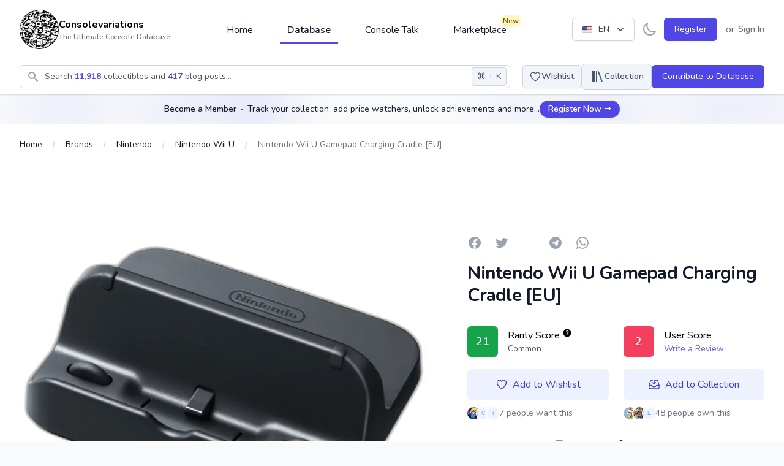

--- FILE ---
content_type: text/html; charset=UTF-8
request_url: https://consolevariations.com/collectibles/nintendo-wii-u-gamepad-charging-cradle-eu
body_size: 57003
content:
<!DOCTYPE html>
<html lang="en">
<head>
    <style>
        [x-cloak] {
            display: none;
        }
    </style>
    <script type="4b0acd95fe6c4ca5b50740b1-text/javascript">
        if ('darkMode' in localStorage && localStorage.getItem('darkMode') === 'true') {
            document.documentElement.classList.add('dark')
        }
    </script>

    <meta charset="utf-8">
    <meta name="viewport" content="width=device-width, initial-scale=1">
    <meta name="csrf-token" content="x5dqZbsM5fdi475VRU7Gq9kCn9A5ERBEfpWPF2nw">
    <link rel="apple-touch-icon" sizes="180x180" href="https://cdn.consolevariations.com/favicon/apple-touch-icon.png">
    <link rel="icon" type="image/png" sizes="32x32" href="https://cdn.consolevariations.com/favicon/favicon-32x32.png">
    <link rel="icon" type="image/png" sizes="16x16" href="https://cdn.consolevariations.com/favicon/favicon-16x16.png">
    <link rel="manifest" href="https://cdn.consolevariations.com/favicon/site.webmanifest">
    <link rel="mask-icon" href="https://cdn.consolevariations.com/favicon/safari-pinned-tab.svg" color="#5bbad5">
    <meta name="msapplication-TileColor" content="#da532c">
    <meta name="theme-color" content="#ffffff">

    
    <title>        Nintendo Wii U Gamepad Charging Cradle [EU] - Consolevariations
    </title>

    <meta name="description" content="No description yet.">
    <meta property="og:description" name="description" content="No description yet."/>
    <meta name="twitter:description" content="No description yet.">

    <meta name="twitter:title" content="        Nintendo Wii U Gamepad Charging Cradle [EU] - Consolevariations
    ">
    <meta property="og:title" content="        Nintendo Wii U Gamepad Charging Cradle [EU] - Consolevariations
    "/>

    <link rel="canonical" href="https://consolevariations.com/collectibles/nintendo-wii-u-gamepad-charging-cradle-eu">
    <link rel="alternate" href="https://consolevariations.com/collectibles/nintendo-wii-u-gamepad-charging-cradle-eu" hreflang="en-en">
    <link rel="alternate" href="https://consolevariations.com/nl/collectibles/nintendo-wii-u-gamepad-charging-cradle-eu" hreflang="nl-en">
    

            <meta http-equiv="content-language" content="en">
        <meta name="author" content="consolevariations">
        <meta name="copyright" content="Consolevariations">

        <meta property="og:site_name" data-page-subject="true" content=
                "Consolevariations"/>
        <meta property="og:url" content="https://consolevariations.com/collectibles/nintendo-wii-u-gamepad-charging-cradle-eu"/>
        <meta property="og:type" content="website"/>

        <meta name="twitter:site" content="https://consolevariations.com">
        <meta name="twitter:creator" content="consolevariations">

                    <meta name="thumbnail" content="https://cdn.consolevariations.com/8432/nintendo-wii-u-gamepad-charging-cradle-eu-front-1586968822-14-transparent.webp"/>
            <meta property="og:image" content="https://cdn.consolevariations.com/8432/nintendo-wii-u-gamepad-charging-cradle-eu-front-1586968822-14-transparent.webp">
            <meta name="twitter:image" content="https://cdn.consolevariations.com/8432/nintendo-wii-u-gamepad-charging-cradle-eu-front-1586968822-14-transparent.webp">
            
    <meta name="twitter:card" content="summary">

    <!-- Fonts -->
    <link rel="stylesheet" href="https://fonts.googleapis.com/css2?family=Nunito:wght@400;600;700&display=swap">

    <!-- Styles -->
    
    <style >[wire\:loading], [wire\:loading\.delay], [wire\:loading\.inline-block], [wire\:loading\.inline], [wire\:loading\.block], [wire\:loading\.flex], [wire\:loading\.table], [wire\:loading\.grid], [wire\:loading\.inline-flex] {display: none;}[wire\:loading\.delay\.shortest], [wire\:loading\.delay\.shorter], [wire\:loading\.delay\.short], [wire\:loading\.delay\.long], [wire\:loading\.delay\.longer], [wire\:loading\.delay\.longest] {display:none;}[wire\:offline] {display: none;}[wire\:dirty]:not(textarea):not(input):not(select) {display: none;}input:-webkit-autofill, select:-webkit-autofill, textarea:-webkit-autofill {animation-duration: 50000s;animation-name: livewireautofill;}@keyframes livewireautofill { from {} }</style>

    <!-- Scripts -->
    <link rel="preload" as="style" href="https://consolevariations.com/build/assets/app.3738b8fb.css" /><link rel="stylesheet" href="https://consolevariations.com/build/assets/app.3738b8fb.css" />
    <script src="/toast/tall-toasts.js?id=46b17948003ef2919528" data-turbo-eval="false" data-turbolinks-eval="false" type="4b0acd95fe6c4ca5b50740b1-text/javascript"></script><script data-turbo-eval="false" data-turbolinks-eval="false" type="4b0acd95fe6c4ca5b50740b1-text/javascript">document.addEventListener('alpine:init', () => {window.Alpine.directive('ToastComponent', window.ToastComponent);});</script>

    
            <script src="https://cdn.fuseplatform.net/publift/tags/2/2400/fuse.js" type="4b0acd95fe6c4ca5b50740b1-text/javascript"></script>

        <script type="4b0acd95fe6c4ca5b50740b1-text/javascript">
            window.googletag = window.googletag || {cmd: []};
            googletag.cmd.push(function () {
                googletag.pubads().set("page_url", "https://consolevariations.com/");
            });
        </script>

    
    <meta name="takeads-platform-verification" content="ed41ad30-f247-4ecb-b56d-4ba12c0c08ef">

    <script defer data-domain="consolevariations.com" src="https://plausible.yukka.nl/js/script.js" type="4b0acd95fe6c4ca5b50740b1-text/javascript"></script>





    <script async src="https://www.googletagmanager.com/gtag/js?id=G-QJNEY8EF86" type="4b0acd95fe6c4ca5b50740b1-text/javascript"></script>
    <script type="4b0acd95fe6c4ca5b50740b1-text/javascript">
        window.dataLayer = window.dataLayer || [];

        function gtag() {
            dataLayer.push(arguments);
        }

        gtag('js', new Date());

        gtag('config', 'G-QJNEY8EF86');
    </script>

</head>

<body x-data="{ darkMode: false, navigationCenterOpened: false, notificationsLoaded: false, lightTheme: 'indigo_theme', darkTheme: 'indigo_theme' }"
      x-bind:class="{'dark': darkMode === true}"
      class="font-sans antialiased mb-12 sm:mb-0 bg-gray-50 dark:bg-slate-900 indigo_theme dark:indigo_theme"
      x-init="
        if (!('darkMode' in localStorage) && window.matchMedia('(prefers-color-scheme: dark)').matches) {
          localStorage.setItem('darkMode', JSON.stringify(true));
        }
        darkMode = JSON.parse(localStorage.getItem('darkMode'));
        $watch('darkMode', enableDarkMode => {
            if(enableDarkMode) {
                document.documentElement.classList.add('dark')
            } else {
                document.documentElement.classList.remove('dark')
            }
        localStorage.setItem('darkMode', JSON.stringify(enableDarkMode))
        })"
>

<div wire:id="zG7Z1eN43MOKx7rA1sPW" wire:initial-data="{&quot;fingerprint&quot;:{&quot;id&quot;:&quot;zG7Z1eN43MOKx7rA1sPW&quot;,&quot;name&quot;:&quot;toasts&quot;,&quot;locale&quot;:&quot;en&quot;,&quot;path&quot;:&quot;collectibles\/nintendo-wii-u-gamepad-charging-cradle-eu&quot;,&quot;method&quot;:&quot;GET&quot;,&quot;v&quot;:&quot;acj&quot;},&quot;effects&quot;:{&quot;listeners&quot;:[]},&quot;serverMemo&quot;:{&quot;children&quot;:[],&quot;errors&quot;:[],&quot;htmlHash&quot;:&quot;6455a48d&quot;,&quot;data&quot;:{&quot;defaultDuration&quot;:1200,&quot;loadDelay&quot;:400,&quot;prod&quot;:true,&quot;toasts&quot;:[]},&quot;dataMeta&quot;:[],&quot;checksum&quot;:&quot;d96dfca66d6c9138de7b05d641a62078a708c342d0add0c22bede630eadf193b&quot;}}"
    x-data='ToastComponent($wire)'
    @mouseleave="scheduleRemovalWithOlder()"
    class="pointer-events-none fixed inset-0 flex items-start px-4 py-6 sm:items-end sm:p-6 flex-col space-y-2"
    style="z-index:999;"
>
    <template
        x-for="toast in toasts.filter((a)=>a)"
        :key="toast.index"
        class="flex w-full flex-col items-center space-y-4 sm:items-end"
    >
        <div
            class="pointer-events-auto w-full max-w-sm overflow-hidden rounded-lg bg-white shadow-lg ring-1 ring-black ring-opacity-5"
            @mouseenter="cancelRemovalWithNewer(toast.index)"
            @mouseleave="scheduleRemovalWithOlder(toast.index)"
            @click="remove(toast.index)"
            x-show="toast.show===1"
            x-transition:enter="ease-out duration-500 transition"
            x-transition:enter-start="translate-y-2 opacity-0 sm:translate-y-0 ltr:sm:translate-x-10 rtl:sm:-translate-x-10"
            x-transition:enter-end="translate-y-0 opacity-100 ltr:sm:translate-x-0"
            x-transition:leave="transition ease-in duration-500"
            x-transition:leave-start="opacity-100"
            x-transition:leave-end="opacity-0"
            x-init="$nextTick(()=>{toast.show=1})"
        >
            <div class="p-4">
    <div class="flex items-start">
        <div class="flex-shrink-0">
            <template x-if="toast.type==='debug'">
    <svg
        class="w-8 h-8 text-gray-700"
        xmlns="http://www.w3.org/2000/svg"
        viewBox="0 0 512 512"
    >
        <path
            fill="currentColor"
            d="M511.988 288.9c-.478 17.43-15.217 31.1-32.653 31.1H424v16c0 21.864-4.882 42.584-13.6 61.145l60.228 60.228c12.496 12.497 12.496 32.758 0 45.255-12.498 12.497-32.759 12.496-45.256 0l-54.736-54.736C345.886 467.965 314.351 480 280 480V236c0-6.627-5.373-12-12-12h-24c-6.627 0-12 5.373-12 12v244c-34.351 0-65.886-12.035-90.636-32.108l-54.736 54.736c-12.498 12.497-32.759 12.496-45.256 0-12.496-12.497-12.496-32.758 0-45.255l60.228-60.228C92.882 378.584 88 357.864 88 336v-16H32.666C15.23 320 .491 306.33.013 288.9-.484 270.816 14.028 256 32 256h56v-58.745l-46.628-46.628c-12.496-12.497-12.496-32.758 0-45.255 12.498-12.497 32.758-12.497 45.256 0L141.255 160h229.489l54.627-54.627c12.498-12.497 32.758-12.497 45.256 0 12.496 12.497 12.496 32.758 0 45.255L424 197.255V256h56c17.972 0 32.484 14.816 31.988 32.9zM257 0c-61.856 0-112 50.144-112 112h224C369 50.144 318.856 0 257 0z"
            class=""
        ></path>
    </svg>
</template>

<template x-if="toast.type==='info'">
    <svg
        class="w-8 h-8 text-blue-700"
        xmlns="http://www.w3.org/2000/svg"
        viewBox="0 0 192 512"
    >
        <path
            fill="currentColor"
            fill-opacity="0.5"
            d="M20 448h152a20 20 0 0 1 20 20v24a20 20 0 0 1-20 20H20a20 20 0 0 1-20-20v-24a20 20 0 0 1 20-20z"
        />
        <path
            fill="currentColor"
            d="M96 128a64 64 0 1 0-64-64 64 64 0 0 0 64 64zm28 64H20a20 20 0 0 0-20 20v24a20 20 0 0 0 20 20h28v192h96V212a20 20 0 0 0-20-20z"
        />
    </svg>
</template>

<template x-if="toast.type==='success'">

    <svg class="h-6 w-6 text-green-400" xmlns="http://www.w3.org/2000/svg" fill="none" viewBox="0 0 24 24" stroke-width="1.5" stroke="currentColor" aria-hidden="true">
        <path stroke-linecap="round" stroke-linejoin="round" d="M9 12.75L11.25 15 15 9.75M21 12a9 9 0 11-18 0 9 9 0 0118 0z" />
    </svg>

</template>

<template x-if="toast.type==='warning'">
    <svg
        class="w-8 h-8 text-yellow-700"
        xmlns="http://www.w3.org/2000/svg"
        viewBox="0 0 192 512"
    >
        <path
            fill="currentColor"
            fill-opacity="0.5"
            d="M49.22 0h93.56a24 24 0 0 1 24 25.2l-13.63 272a24 24 0 0 1-24 22.8H62.84a24 24 0 0 1-24-22.8l-13.59-272A24 24 0 0 1 49.22 0z"
        ></path>
        <path
            fill="currentColor"
            d="M96 512a80 80 0 1 1 80-80 80.09 80.09 0 0 1-80 80z"
        ></path>
    </svg>
</template>

<template x-if="toast.type==='danger'">
    <svg
        class="w-8 h-8 text-red-700"
        xmlns="http://www.w3.org/2000/svg"
        viewBox="0 0 576 512"
    >
        <path
            fill="currentColor"
            fill-opacity="0.5"
            d="M569.52 440L329.58 24c-18.44-32-64.69-32-83.16 0L6.48 440c-18.42 31.94 4.64 72 41.57 72h479.89c36.87 0 60.06-40 41.58-72zM288 448a32 32 0 1 1 32-32 32 32 0 0 1-32 32zm38.24-238.41l-12.8 128A16 16 0 0 1 297.52 352h-19a16 16 0 0 1-15.92-14.41l-12.8-128A16 16 0 0 1 265.68 192h44.64a16 16 0 0 1 15.92 17.59z"
        ></path>
        <path
            fill="currentColor"
            d="M310.32 192h-44.64a16 16 0 0 0-15.92 17.59l12.8 128A16 16 0 0 0 278.48 352h19a16 16 0 0 0 15.92-14.41l12.8-128A16 16 0 0 0 310.32 192zM288 384a32 32 0 1 0 32 32 32 32 0 0 0-32-32z"
        ></path>
    </svg>
</template>

        </div>
        <div class="ml-3 w-0 flex-1 pt-0.5">
            <p class="text-sm font-medium text-gray-900" x-html="toast.title"
               x-show="toast.title !== undefined">Successfully saved!</p>
            <p class="mt-1 text-sm text-gray-500" x-show="toast.message !== undefined"
               x-html="toast.message">Anyone with a link can now view this file.</p>
        </div>
        <div class="ml-4 flex flex-shrink-0">
            <button type="button"
                    class="inline-flex rounded-md bg-white text-gray-400 hover:text-gray-500 focus:outline-none focus:ring-2 focus:ring-primary-500 focus:ring-offset-2">
                <span class="sr-only">Close</span>
                <!-- Heroicon name: mini/x-mark -->
                <svg class="h-5 w-5" xmlns="http://www.w3.org/2000/svg" viewBox="0 0 20 20" fill="currentColor"
                     aria-hidden="true">
                    <path
                        d="M6.28 5.22a.75.75 0 00-1.06 1.06L8.94 10l-3.72 3.72a.75.75 0 101.06 1.06L10 11.06l3.72 3.72a.75.75 0 101.06-1.06L11.06 10l3.72-3.72a.75.75 0 00-1.06-1.06L10 8.94 6.28 5.22z"/>
                </svg>
            </button>
        </div>
    </div>
</div>
        </div>
    </template>
</div>

<!-- Livewire Component wire-end:zG7Z1eN43MOKx7rA1sPW -->

<div x-data="{&quot;show&quot;:true,&quot;style&quot;:&quot;success&quot;,&quot;message&quot;:null}"
            :class="{ 'bg-primary-500': style == 'success', 'bg-red-700': style == 'danger', 'bg-gray-500': style != 'success' && style != 'danger' }"
            style="display: none;"
            x-show="show && message"
            x-init="
                document.addEventListener('banner-message', event => {
                    style = event.detail.style;
                    message = event.detail.message;
                    show = true;
                });
            ">
    <div class="max-w-screen-xl mx-auto py-2 px-3 sm:px-6 lg:px-8">
        <div class="flex items-center justify-between flex-wrap">
            <div class="w-0 flex-1 flex items-center min-w-0">
                <span class="flex p-2 rounded-lg" :class="{ 'bg-primary-600': style == 'success', 'bg-red-600': style == 'danger' }">
                    <svg x-show="style == 'success'" class="h-5 w-5 text-white" xmlns="http://www.w3.org/2000/svg" fill="none" viewBox="0 0 24 24" stroke="currentColor">
                        <path stroke-linecap="round" stroke-linejoin="round" stroke-width="2" d="M9 12l2 2 4-4m6 2a9 9 0 11-18 0 9 9 0 0118 0z" />
                    </svg>
                    <svg x-show="style == 'danger'" class="h-5 w-5 text-white" xmlns="http://www.w3.org/2000/svg" fill="none" viewBox="0 0 24 24" stroke="currentColor">
                        <path stroke-linecap="round" stroke-linejoin="round" stroke-width="2" d="M12 8v4m0 4h.01M21 12a9 9 0 11-18 0 9 9 0 0118 0z" />
                    </svg>
                    <svg x-show="style != 'success' && style != 'danger'" class="h-5 w-5 text-white" xmlns="http://www.w3.org/2000/svg" fill="none" viewBox="0 0 24 24" stroke="currentColor">
                        <path stroke-linecap="round" stroke-linejoin="round" stroke-width="2" d="M13 16h-1v-4h-1m1-4h.01M21 12a9 9 0 11-18 0 9 9 0 0118 0z" />
                    </svg>
                </span>

                <p class="ml-3 font-medium text-sm text-white truncate" x-text="message"></p>
            </div>

            <div class="shrink-0 sm:ml-3">
                <button
                    type="button"
                    class="-mr-1 flex p-2 rounded-md focus:outline-none sm:-mr-2 transition"
                    :class="{ 'hover:bg-primary-600 focus:bg-primary-600': style == 'success', 'hover:bg-red-600 focus:bg-red-600': style == 'danger' }"
                    aria-label="Dismiss"
                    x-on:click="show = false">
                    <svg class="h-5 w-5 text-white" xmlns="http://www.w3.org/2000/svg" fill="none" viewBox="0 0 24 24" stroke="currentColor">
                        <path stroke-linecap="round" stroke-linejoin="round" stroke-width="2" d="M6 18L18 6M6 6l12 12" />
                    </svg>
                </button>
            </div>
        </div>
    </div>
</div>

    <div x-data="{ 'showSignInModal': false }" x-cloak @open-sign-in-cta.window="showSignInModal = true"
     @keydown.window.escape="showSignInModal = false">
    <div x-show="showSignInModal">
        <div class="relative z-60" aria-labelledby="collectible-review-modal"
             x-cloak
             aria-modal="true">

            <div x-transition:enter="ease-out duration-300" x-transition:enter-start="opacity-0"
                 x-transition:enter-end="opacity-100" x-transition:leave="ease-in duration-200"
                 x-transition:leave-start="opacity-100" x-transition:leave-end="opacity-0"
                 x-description="Background backdrop, show/hide based on modal state."
                 class="fixed inset-0 bg-gray-500 bg-opacity-75 transition-opacity z-20"></div>


            <div class="fixed inset-0 z-60 overflow-y-auto">
                <div class="flex min-h-full items-end justify-center p-4 text-center sm:items-center sm:p-0">

                    <div x-transition:enter="ease-out duration-300"
                         x-transition:enter-start="opacity-0 translate-y-4 sm:translate-y-0 sm:scale-95"
                         x-transition:enter-end="opacity-100 translate-y-0 sm:scale-100"
                         x-transition:leave="ease-in duration-200"
                         x-transition:leave="ease-in duration-200"
                         x-transition:leave-start="opacity-100 translate-y-0 sm:scale-100"
                         x-transition:leave-end="opacity-0 translate-y-4 sm:translate-y-0 sm:scale-95"
                         x-description="Modal panel, show/hide based on modal state."
                         class="transition-all relative transform overflow-hidden rounded-lg bg-white px-4 pt-5 pb-4 text-left shadow-xl transition-all sm:my-8 sm:w-full sm:max-w-xl sm:p-6 w-full">
                        <div>


                            <div
                                class="absolute top-5 right-5 bg-slate-100 rounded-full p-2 cursor-pointer text-slate-800 hover:bg-slate-200"
                                @click="showSignInModal = false">
                                <svg xmlns="http://www.w3.org/2000/svg" fill="none" viewBox="0 0 24 24"
                                     stroke-width="1.5"
                                     stroke="currentColor" class="w-5 h-5">
                                    <path stroke-linecap="round" stroke-linejoin="round" d="M6 18L18 6M6 6l12 12"/>
                                </svg>
                            </div>

                            <div class="mx-auto max-w-7xl py-8 px-4 text-center sm:px-6 lg:px-8">
    <div class="px-2">
        <div class="flex items-center justify-center text-center">
            <a href="/">
                                    <img class="block h-16 mb-6"
                         src="https://cdn.consolevariations.com/site/Q6msU2B1ivM336paJ3WEz6W96t0G8w-metaYlJ4SkhWRGhnRWphbjZTZUF6RjNlNks0VXB4ZG9hLW1ldGFRMjl1YzI5c1pWWmhjbWxoZEdsdmJuTWdURzluYnlBeU1ESXpMbk4yWnc9PS0uc3Zn-.svg"
                         alt="consolevariations logo">
                            </a>
        </div>
    </div>

    <h2 class="text-2xl font-bold tracking-tight text-gray-900 sm:text-3xl">
        <span class="block">
            Become Part of a Thriving Community
        </span>
    </h2>
    <h3 class="text-md tracking-tight text-gray-500 sm:text-lg mt-2">
        <span class="block">
            Track your collections, set price watchers, level up, earn achievements and interact with a thriving community. And much more awaits.
        </span>
    </h3>
    <div class="mt-6 sm:mt-8 sm:grid sm:grid-flow-row-dense sm:grid-cols-2 sm:gap-3">
        <a type="button" href="/register"
           class="inline-flex w-full justify-center rounded-md bg-primary-600 px-4 py-2.5 text-base font-medium text-white font-medium
                                    hover:bg-primary-700 focus:outline-none focus:ring-2 focus:ring-primary-500 focus:ring-offset-2 sm:col-start-2 text-base">
            Create a Free Account
        </a>
        <a type="button" href="/login"
           class="mt-3 inline-flex w-full justify-center rounded-md bg-primary-100 bg-white px-4 py-2.5 text-base font-medium text-primary-700 font-medium
                                     hover:bg-primary-50 focus:outline-none focus:ring-2 focus:ring-primary-500 focus:ring-offset-2 sm:col-start-1 sm:mt-0 text-base">
            Sign In
        </a>
    </div>

</div>
                        </div>
                    </div>
                </div>

            </div>
        </div>
    </div>
</div>

</div>
</div>


<div class="min-h-screen flex flex-col dark:bg-slate-900  bg-white ">

    
    <div x-data="{ sheetOpen: false, profileSheetOpen: false }" class="xl:hidden">


    
    <div class="fixed bottom-0 left-0 z-50 w-full">

                            <style scoped>
        #publift_mob_footer_sticky {
            min-height: 0px!important;
        }
    </style>


<div id="publift_mob_footer_sticky" class="flex justify-center items-center text-center rounded-lg text-center text-slate-400 dark:text-slate-600  w-full ad-banner
overflow-hidden
    
    ">

        <div data-fuse="22391120265" class="pointer-events-auto w-fit m-auto"></div>









</div>

        
        <div class="h-16 bg-white border-t border-gray-200 dark:bg-gray-800 dark:border-gray-600">
            <div class="grid h-full max-w-lg grid-cols-5 mx-auto font-medium relat">
                                    <a type="button"
                                                   href="https://consolevariations.com"                                                                                             class="inline-flex flex-col items-center justify-center px-5 hover:bg-gray-50 dark:hover:bg-gray-800 group relative
                dark:text-slate-400 text-gray-400
                               ">

                        
                                                    <div class="relative">

                                <svg class="w-6 h-6 mb-1 group-hover:text-primary-600 dark:group-hover:text-primary-200"
                                     fill="currentColor" viewBox="0 0 20 20" xmlns="http://www.w3.org/2000/svg"
                                     aria-hidden="true">
                                    <path d="M10.707 2.293a1 1 0 00-1.414 0l-7 7a1 1 0 001.414 1.414L4 10.414V17a1 1 0 001 1h2a1 1 0 001-1v-2a1 1 0 011-1h2a1 1 0 011 1v2a1 1 0 001 1h2a1 1 0 001-1v-6.586l.293.293a1 1 0 001.414-1.414l-7-7z"></path>
                                </svg>
                            </div>

                                                    

                        
                        <span class="text-sm  group-hover:text-primary-600 dark:group-hover:text-primary-200">Home</span>
                    </a>
                                    <a type="button"
                                                   href="https://consolevariations.com/browse/brand"                                                                                             class="inline-flex flex-col items-center justify-center px-5 hover:bg-gray-50 dark:hover:bg-gray-800 group relative
                dark:text-slate-400 text-gray-400
                               ">

                        
                                                    <div class="relative">

                                <svg class="w-6 h-6 mb-1 group-hover:text-primary-600 dark:group-hover:text-primary-200"
                                     fill="none" viewBox="0 0 24 24" stroke-width="1.5" stroke="currentColor" xmlns="http://www.w3.org/2000/svg"
                                     aria-hidden="true">
                                    <path stroke-linecap="round" stroke-linejoin="round" d="M20.25 6.375c0 2.278-3.694 4.125-8.25 4.125S3.75 8.653 3.75 6.375m16.5 0c0-2.278-3.694-4.125-8.25-4.125S3.75 4.097 3.75 6.375m16.5 0v11.25c0 2.278-3.694 4.125-8.25 4.125s-8.25-1.847-8.25-4.125V6.375m16.5 0v3.75m-16.5-3.75v3.75m16.5 0v3.75C20.25 16.153 16.556 18 12 18s-8.25-1.847-8.25-4.125v-3.75m16.5 0c0 2.278-3.694 4.125-8.25 4.125s-8.25-1.847-8.25-4.125" />
                                </svg>
                            </div>

                                                    

                        
                        <span class="text-sm  group-hover:text-primary-600 dark:group-hover:text-primary-200">Database</span>
                    </a>
                                    <a type="button"
                                                   href="https://consolevariations.com/social-feed"                                                                                             class="inline-flex flex-col items-center justify-center px-5 hover:bg-gray-50 dark:hover:bg-gray-800 group relative
                dark:text-slate-400 text-gray-400
                               ">

                        
                                                    <div class="relative">

                                <svg class="w-6 h-6 mb-1 group-hover:text-primary-600 dark:group-hover:text-primary-200"
                                     fill="none" viewBox="0 0 24 24" stroke-width="1.5" stroke="currentColor" xmlns="http://www.w3.org/2000/svg"
                                     aria-hidden="true">
                                    <path stroke-linecap="round" stroke-linejoin="round" d="M20.25 8.511c.884.284 1.5 1.128 1.5 2.097v4.286c0 1.136-.847 2.1-1.98 2.193-.34.027-.68.052-1.02.072v3.091l-3-3c-1.354 0-2.694-.055-4.02-.163a2.115 2.115 0 01-.825-.242m9.345-8.334a2.126 2.126 0 00-.476-.095 48.64 48.64 0 00-8.048 0c-1.131.094-1.976 1.057-1.976 2.192v4.286c0 .837.46 1.58 1.155 1.951m9.345-8.334V6.637c0-1.621-1.152-3.026-2.76-3.235A48.455 48.455 0 0011.25 3c-2.115 0-4.198.137-6.24.402-1.608.209-2.76 1.614-2.76 3.235v6.226c0 1.621 1.152 3.026 2.76 3.235.577.075 1.157.14 1.74.194V21l4.155-4.155" />
                                </svg>
                            </div>

                                                    

                        
                        <span class="text-sm  group-hover:text-primary-600 dark:group-hover:text-primary-200">Feed</span>
                    </a>
                                    <a type="button"
                                                   href="https://consolevariations.com/marketplace"                                                                                             class="inline-flex flex-col items-center justify-center px-5 hover:bg-gray-50 dark:hover:bg-gray-800 group relative
                dark:text-slate-400 text-gray-400
                               ">

                        
                                                    <div class="relative">

                                <svg class="w-6 h-6 mb-1 group-hover:text-primary-600 dark:group-hover:text-primary-200"
                                     fill="none" viewBox="0 0 24 24" stroke-width="1.5" stroke="currentColor" xmlns="http://www.w3.org/2000/svg"
                                     aria-hidden="true">
                                    <path stroke-linecap="round" stroke-linejoin="round" d="M13.5 21v-7.5a.75.75 0 01.75-.75h3a.75.75 0 01.75.75V21m-4.5 0H2.36m11.14 0H18m0 0h3.64m-1.39 0V9.349m-16.5 11.65V9.35m0 0a3.001 3.001 0 003.75-.615A2.993 2.993 0 009.75 9.75c.896 0 1.7-.393 2.25-1.016a2.993 2.993 0 002.25 1.016c.896 0 1.7-.393 2.25-1.016a3.001 3.001 0 003.75.614m-16.5 0a3.004 3.004 0 01-.621-4.72L4.318 3.44A1.5 1.5 0 015.378 3h13.243a1.5 1.5 0 011.06.44l1.19 1.189a3 3 0 01-.621 4.72m-13.5 8.65h3.75a.75.75 0 00.75-.75V13.5a.75.75 0 00-.75-.75H6.75a.75.75 0 00-.75.75v3.75c0 .415.336.75.75.75z" />
                                </svg>
                            </div>

                                                                                    <div class="absolute top-0 right-0">
                                    <span class="inline-flex items-center rounded-full bg-yellow-100
                                    dark:bg-amber-500 dark:text-white dark:font-bold px-1 py-0.5 text-xs font-semibold text-yellow-800">New</span>
                                </div>
                            

                        
                        <span class="text-sm  group-hover:text-primary-600 dark:group-hover:text-primary-200">Marketplace</span>
                    </a>
                                    <a type="button"
                                                  @click="$dispatch('open-sign-in-cta')" href="#"
                                                                                            class="inline-flex flex-col items-center justify-center px-5 hover:bg-gray-50 dark:hover:bg-gray-800 group relative
                dark:text-slate-400 text-gray-400
                               ">

                        
                                                    

                                                    <svg xmlns="http://www.w3.org/2000/svg" fill="none" viewBox="0 0 24 24" stroke-width="1.5" stroke="currentColor" class="w-6 h-6 mb-1">
  <path stroke-linecap="round" stroke-linejoin="round" d="M15.75 6a3.75 3.75 0 11-7.5 0 3.75 3.75 0 017.5 0zM4.501 20.118a7.5 7.5 0 0114.998 0A17.933 17.933 0 0112 21.75c-2.676 0-5.216-.584-7.499-1.632z" />
</svg>

                        
                        <span class="text-sm  group-hover:text-primary-600 dark:group-hover:text-primary-200">Profile</span>
                    </a>
                            </div>
        </div>
    </div>
</div>
    <header wire:id="sQ0M6caneVVT4momto1h" wire:initial-data="{&quot;fingerprint&quot;:{&quot;id&quot;:&quot;sQ0M6caneVVT4momto1h&quot;,&quot;name&quot;:&quot;navigation-bar&quot;,&quot;locale&quot;:&quot;en&quot;,&quot;path&quot;:&quot;collectibles\/nintendo-wii-u-gamepad-charging-cradle-eu&quot;,&quot;method&quot;:&quot;GET&quot;,&quot;v&quot;:&quot;acj&quot;},&quot;effects&quot;:{&quot;listeners&quot;:[&quot;refresh-navigation-menu&quot;]},&quot;serverMemo&quot;:{&quot;children&quot;:{&quot;l1079373693-0&quot;:{&quot;id&quot;:&quot;0MKaVInmHIU9hVRUsqGG&quot;,&quot;tag&quot;:&quot;div&quot;},&quot;l1079373693-1&quot;:{&quot;id&quot;:&quot;WdQ03hiJjox0JzjkKOiV&quot;,&quot;tag&quot;:&quot;div&quot;},&quot;l164836658-0&quot;:{&quot;id&quot;:&quot;rDmpQTn8pGhCPKfbzCFv&quot;,&quot;tag&quot;:&quot;div&quot;},&quot;l1437841903-0&quot;:{&quot;id&quot;:&quot;tJbRdhPomkxidRoWws8O&quot;,&quot;tag&quot;:&quot;div&quot;},&quot;l1437841903-1&quot;:{&quot;id&quot;:&quot;MgVlznZuca0jurly5Xuq&quot;,&quot;tag&quot;:&quot;div&quot;}},&quot;errors&quot;:[],&quot;htmlHash&quot;:&quot;a3f8bce2&quot;,&quot;data&quot;:{&quot;unreadNotificationsCount&quot;:0},&quot;dataMeta&quot;:[],&quot;checksum&quot;:&quot;57fca557977eb58e3c3732040ac295122544f469bb3431324ad60795e22032d8&quot;}}" class="bg-white dark:bg-slate-800 shadow relative z-30"
        x-data="{ open: false, flyout: false, isDesktop: false, flyOutInterval: null, checkIfDesktop() { this.isDesktop = window.innerWidth > 1024; } ,
        openFlyout() {
         this.flyOutInterval = setInterval(() => { this.flyout = true; }, 250)
         },
         closeFlyout() {
                this.flyout = false;
                this.clearFlyoutInterval();

         },
         clearFlyoutInterval() {
                     if(this.flyOutInterval) {
                    clearInterval(this.flyOutInterval);
                     }
         }
         }" x-init="checkIfDesktop()"
        :class="{'  dark consolevariations-header  ': darkMode}"
        @resize.debounce.100.window="checkIfDesktop()"
>

    
    
    <div class="divide-gray-200 dark:divide-slate-600  max-w-7xl mx-auto relative">

        <div class=" px-2 sm:px-4 lg:px-8 relative h-16 flex justify-between sm:py-12 "
             @mouseenter="$dispatch('close-flyout-menu')">

            <div class="flex md:hidden flex-row mr-1 gap-x-1" x-data="{ 'hamburgerMenuOpen': false }">

    <button type="button" @click="hamburgerMenuOpen = true"
        class="inline-flex items-center justify-center rounded-md text-gray-900 dark:text-slate-100"
        aria-controls="mobile-menu" aria-expanded="false">
    <span class="sr-only">Open main menu</span>

    <svg class="block h-6 w-6" fill="none" viewBox="0 0 24 24" stroke-width="1.5" stroke="currentColor"
         aria-hidden="true">
        <path stroke-linecap="round" stroke-linejoin="round" d="M3.75 6.75h16.5M3.75 12h16.5m-16.5 5.25h16.5"/>
    </svg>

    <svg class="hidden h-6 w-6" fill="none" viewBox="0 0 24 24" stroke-width="1.5" stroke="currentColor"
         aria-hidden="true">
        <path stroke-linecap="round" stroke-linejoin="round" d="M6 18L18 6M6 6l12 12"/>
    </svg>
</button>

<div class="relative z-50" role="dialog" aria-modal="true" x-show="hamburgerMenuOpen"
     x-cloak>

    <div x-show="hamburgerMenuOpen" class="fixed inset-0 bg-gray-500 bg-opacity-75 transition-opacity"
         x-transition:enter="ease-in-out duration-500" x-transition:enter-start="opacity-0"
         x-transition:enter-end="opacity-100" x-transition:leave="ease-in-out duration-500"
         x-transition:leave-start="opacity-100" x-transition:leave-end="opacity-0"></div>

    <div class="fixed inset-0 overflow-hidden">
        <div class="absolute inset-0 overflow-hidden">
            <div class="pointer-events-none fixed inset-y-0 left-0 flex max-w-full pr-10">

                <div class="pointer-events-auto relative w-screen max-w-md" x-show="hamburgerMenuOpen"
                     x-transition:enter="transform transition ease-in-out duration-500 sm:duration-700"
                     x-transition:enter-start="-translate-x-full" x-transition:enter-end="translate-x-0"
                     x-transition:leave="transform transition ease-in-out duration-500 sm:duration-700"
                     x-transition:leave-start="translate-x-0" x-transition:leave-end="-translate-x-full">



                    <div class="flex h-full flex-col overflow-y-scroll bg-white dark:bg-slate-800 shadow-xl">
                                                <div class="relative flex-1 px-4 py-6 sm:px-6">
                            <nav class="flex flex-1 flex-col" aria-label="Sidebar">
                                <ul role="list" class="-mx-2 space-y-1" style="padding-bottom: 100px">

                                    <li class="flex flex-row gap-x-3 items-center justify-center w-full px-3 mb-2">

                                        <div wire:id="0MKaVInmHIU9hVRUsqGG" wire:initial-data="{&quot;fingerprint&quot;:{&quot;id&quot;:&quot;0MKaVInmHIU9hVRUsqGG&quot;,&quot;name&quot;:&quot;locale-switcher&quot;,&quot;locale&quot;:&quot;en&quot;,&quot;path&quot;:&quot;collectibles\/nintendo-wii-u-gamepad-charging-cradle-eu&quot;,&quot;method&quot;:&quot;GET&quot;,&quot;v&quot;:&quot;acj&quot;},&quot;effects&quot;:{&quot;listeners&quot;:[]},&quot;serverMemo&quot;:{&quot;children&quot;:[],&quot;errors&quot;:[],&quot;htmlHash&quot;:&quot;b884a29d&quot;,&quot;data&quot;:{&quot;currentLocale&quot;:&quot;en&quot;,&quot;compact&quot;:false,&quot;refreshPage&quot;:true,&quot;flags&quot;:false,&quot;dropUp&quot;:false},&quot;dataMeta&quot;:[],&quot;checksum&quot;:&quot;67517ccf35a056cbbd6624f22df148a431156c555108ba0628272678ba996f13&quot;}}" x-data="{ open: false }" @click.away="open = false" class="relative inline-block text-left w-full">
    <div>
        <button type="button"
                class="relative z-0                 inline-flex w-full justify-center rounded-md border border-gray-300 bg-white dark:bg-slate-700
                dark:text-slate-300 dark:border-slate-600 dark:focus:ring-primary-500 dark:focus:ring-offset-slate-600
                 px-4 py-2 text-sm font-medium text-gray-700 shadow-sm hover:bg-gray-50 focus:outline-none
                 focus:ring-2 focus:ring-primary-500 focus:ring-offset-2 focus:ring-offset-gray-100
                 "
                id="language-button" x-ref="language-button" @click="open = !open"
                aria-expanded="false" aria-haspopup="true"
                x-bind:aria-expanded="open.toString()">

            <div class="hidden xs:inline">
                                    English
                
                                            </div>

            <span class="xs:hidden">
                                    EN
                            </span>

                            <svg class="-mr-1 ml-2 h-5 w-5" x-description="Heroicon name: mini/chevron-down"
                     xmlns="http://www.w3.org/2000/svg" viewBox="0 0 20 20" fill="currentColor" aria-hidden="true">
                    <path fill-rule="evenodd"
                          d="M5.23 7.21a.75.75 0 011.06.02L10 11.168l3.71-3.938a.75.75 0 111.08 1.04l-4.25 4.5a.75.75 0 01-1.08 0l-4.25-4.5a.75.75 0 01.02-1.06z"
                          clip-rule="evenodd"></path>
                </svg>
            
        </button>
    </div>

    <div x-show="open" x-transition:enter="transition ease-out duration-100"
         x-transition:enter-start="transform opacity-0 scale-95"
         x-transition:enter-end="transform opacity-100 scale-100" x-transition:leave="transition ease-in duration-75"
         x-transition:leave-start="transform opacity-100 scale-100"
         x-transition:leave-end="transform opacity-0 scale-95"
         class="absolute right-0 z-10 mt-2 w-40 sm:w-56 origin-bottom-right rounded-md bg-white
            dark:bg-slate-700 dark:text-slate-300
          shadow-lg ring-1 ring-black ring-opacity-5 focus:outline-none"
         role="menu" aria-orientation="vertical"
         aria-labelledby="language-picker"
         @keydown.tab="open = false"
         style="display: none; ">
        <div class="py-1" role="none">
            
                
            
                                    <a class="text-gray-700 dark:text-slate-300 block px-4 py-2 text-sm"  @click.outside="open = false"
                       rel="alternate" hreflang="en-en"
                                                  href="https://consolevariations.com/en/collectibles/nintendo-wii-u-gamepad-charging-cradle-eu"
                                              >

                        English
                    </a>
                
            
                
            
                                    <a class="text-gray-700 dark:text-slate-300 block px-4 py-2 text-sm"  @click.outside="open = false"
                       rel="alternate" hreflang="nl-en"
                                                  href="https://consolevariations.com/nl/collectibles/nintendo-wii-u-gamepad-charging-cradle-eu"
                                              >

                        Nederlands
                    </a>
                
                    </div>
    </div>
</div>

<!-- Livewire Component wire-end:0MKaVInmHIU9hVRUsqGG --></livewire:locale-switcher>

                                        <div wire:id="WdQ03hiJjox0JzjkKOiV" wire:initial-data="{&quot;fingerprint&quot;:{&quot;id&quot;:&quot;WdQ03hiJjox0JzjkKOiV&quot;,&quot;name&quot;:&quot;currency-dropdown&quot;,&quot;locale&quot;:&quot;en&quot;,&quot;path&quot;:&quot;collectibles\/nintendo-wii-u-gamepad-charging-cradle-eu&quot;,&quot;method&quot;:&quot;GET&quot;,&quot;v&quot;:&quot;acj&quot;},&quot;effects&quot;:{&quot;listeners&quot;:[]},&quot;serverMemo&quot;:{&quot;children&quot;:[],&quot;errors&quot;:[],&quot;htmlHash&quot;:&quot;97242e9d&quot;,&quot;data&quot;:{&quot;defaultLanguage&quot;:&quot;USD&quot;,&quot;compact&quot;:false,&quot;refreshPage&quot;:true,&quot;dropUp&quot;:false},&quot;dataMeta&quot;:[],&quot;checksum&quot;:&quot;774eebfe9172942e95f935adfa23bf645fab5bdea8c33aff0adf48f11485f0ca&quot;}}" x-data="{ currencyDropdown: false }" @keydown.escape.stop="currencyDropdown = false;"
     @click.away="currencyDropdown = false" class="relative inline-block text-left w-full">
    <div>
        <button type="button"
                class="
                                inline-flex w-full justify-center rounded-md border border-gray-300 bg-white font-semibold
                 dark:bg-slate-700 dark:text-slate-300 dark:border-slate-600 dark:focus:ring-primary-500 dark:focus:ring-offset-slate-600
                  px-4 py-2 text-sm font-medium text-gray-600 shadow-sm hover:bg-gray-50 focus:outline-none
                  focus:ring-2 focus:ring-primary-500 focus:ring-offset-2 focus:ring-offset-gray-100
                  "
                @click="currencyDropdown = !currencyDropdown"
                aria-expanded="true" aria-haspopup="true"
                x-bind:aria-expanded="currencyDropdown.toString()">

            <div class="flex items-center ">
                <span>
                    $
                </span>
                <span class="ml-2 block text-sm  ">
                    USD
                </span>
                <span class="sr-only">, Change Currency</span>
            </div>
                            <svg class="-mr-1 ml-2 h-5 w-5" x-description="Heroicon name: mini/chevron-down"
                     xmlns="http://www.w3.org/2000/svg" viewBox="0 0 20 20" fill="currentColor"
                     aria-hidden="true">
                    <path fill-rule="evenodd"
                          d="M5.23 7.21a.75.75 0 011.06.02L10 11.168l3.71-3.938a.75.75 0 111.08 1.04l-4.25 4.5a.75.75 0 01-1.08 0l-4.25-4.5a.75.75 0 01.02-1.06z"
                          clip-rule="evenodd"></path>
                </svg>
                    </button>
    </div>


    <div x-show="currencyDropdown" x-transition:enter="transition ease-out duration-100" x-cloak
         x-transition:enter-start="transform opacity-0 scale-95"
         x-transition:enter-end="transform opacity-100 scale-100"
         x-transition:leave="transition ease-in duration-75"
         x-transition:leave-start="transform opacity-100 scale-100"
         x-transition:leave-end="transform opacity-0 scale-95"
         class="absolute right-0 z-10 mt-2 w-40 sm:w-56 origin-top-right divide-y divide-gray-100 rounded-md bg-white text-gray-700
         dark:bg-slate-700 dark:text-slate-300
         shadow-lg ring-1 ring-black ring-opacity-5 focus:outline-none"
         x-ref="menu-items"
         aria-orientation="vertical"
         style="">
        <div class="py-1" role="none">

                            <div class="hover:bg-gray-50 dark:hover:bg-slate-400 dark:hover:text-slate-800">
                    <div wire:click="changeCurrency('EUR')"
                         class="group flex items-center px-4 py-2 text-sm cursor-pointer"
                         role="menuitem" tabindex="-1" id="menu-item-0"
                         @click="currencyDropdown = false;">
                        €
                        EUR
                    </div>
                </div>
                            <div class="hover:bg-gray-50 dark:hover:bg-slate-400 dark:hover:text-slate-800">
                    <div wire:click="changeCurrency('USD')"
                         class="group flex items-center px-4 py-2 text-sm cursor-pointer"
                         role="menuitem" tabindex="-1" id="menu-item-0"
                         @click="currencyDropdown = false;">
                        $
                        USD
                    </div>
                </div>
                            <div class="hover:bg-gray-50 dark:hover:bg-slate-400 dark:hover:text-slate-800">
                    <div wire:click="changeCurrency('GBP')"
                         class="group flex items-center px-4 py-2 text-sm cursor-pointer"
                         role="menuitem" tabindex="-1" id="menu-item-0"
                         @click="currencyDropdown = false;">
                        £
                        GBP
                    </div>
                </div>
                            <div class="hover:bg-gray-50 dark:hover:bg-slate-400 dark:hover:text-slate-800">
                    <div wire:click="changeCurrency('AUD')"
                         class="group flex items-center px-4 py-2 text-sm cursor-pointer"
                         role="menuitem" tabindex="-1" id="menu-item-0"
                         @click="currencyDropdown = false;">
                        $
                        AUD
                    </div>
                </div>
                            <div class="hover:bg-gray-50 dark:hover:bg-slate-400 dark:hover:text-slate-800">
                    <div wire:click="changeCurrency('CAD')"
                         class="group flex items-center px-4 py-2 text-sm cursor-pointer"
                         role="menuitem" tabindex="-1" id="menu-item-0"
                         @click="currencyDropdown = false;">
                        $
                        CAD
                    </div>
                </div>
                            <div class="hover:bg-gray-50 dark:hover:bg-slate-400 dark:hover:text-slate-800">
                    <div wire:click="changeCurrency('NZD')"
                         class="group flex items-center px-4 py-2 text-sm cursor-pointer"
                         role="menuitem" tabindex="-1" id="menu-item-0"
                         @click="currencyDropdown = false;">
                        $
                        NZD
                    </div>
                </div>
                            <div class="hover:bg-gray-50 dark:hover:bg-slate-400 dark:hover:text-slate-800">
                    <div wire:click="changeCurrency('RUB')"
                         class="group flex items-center px-4 py-2 text-sm cursor-pointer"
                         role="menuitem" tabindex="-1" id="menu-item-0"
                         @click="currencyDropdown = false;">
                        ₽
                        RUB
                    </div>
                </div>
                            <div class="hover:bg-gray-50 dark:hover:bg-slate-400 dark:hover:text-slate-800">
                    <div wire:click="changeCurrency('JPY')"
                         class="group flex items-center px-4 py-2 text-sm cursor-pointer"
                         role="menuitem" tabindex="-1" id="menu-item-0"
                         @click="currencyDropdown = false;">
                        ¥
                        JPY
                    </div>
                </div>
                            <div class="hover:bg-gray-50 dark:hover:bg-slate-400 dark:hover:text-slate-800">
                    <div wire:click="changeCurrency('CNY')"
                         class="group flex items-center px-4 py-2 text-sm cursor-pointer"
                         role="menuitem" tabindex="-1" id="menu-item-0"
                         @click="currencyDropdown = false;">
                        ¥
                        CNY
                    </div>
                </div>
                    </div>
    </div>
</div>

<!-- Livewire Component wire-end:WdQ03hiJjox0JzjkKOiV --></livewire:currency-dropdown>

                                        <div x-on:click="darkMode = !darkMode" >

  <div x-cloak class="cursor-pointer">
      <svg x-show="!darkMode" xmlns="http://www.w3.org/2000/svg" fill="none" viewBox="0 0 24 24" stroke-width="2" stroke="currentColor" class="w-6 h-6 text-gray-400 hover:text-gray-500">
          <path stroke-linecap="round" stroke-linejoin="round" d="M21.752 15.002A9.718 9.718 0 0118 15.75c-5.385 0-9.75-4.365-9.75-9.75 0-1.33.266-2.597.748-3.752A9.753 9.753 0 003 11.25C3 16.635 7.365 21 12.75 21a9.753 9.753 0 009.002-5.998z" />
      </svg>

      <svg x-show="darkMode" xmlns="http://www.w3.org/2000/svg" fill="none" viewBox="0 0 24 24" stroke-width="2" stroke="currentColor"  class="w-6 h-6 text-slate-300 hover:text-slate-300">
          <path stroke-linecap="round" stroke-linejoin="round" d="M12 3v2.25m6.364.386l-1.591 1.591M21 12h-2.25m-.386 6.364l-1.591-1.591M12 18.75V21m-4.773-4.227l-1.591 1.591M5.25 12H3m4.227-4.773L5.636 5.636M15.75 12a3.75 3.75 0 11-7.5 0 3.75 3.75 0 017.5 0z" />
      </svg>
  </div>

</div>


                                    </li>

                                    <li>
                                        <div class="group flex gap-x-3 rounded-md p-2 pl-3 text-sm leading-6 font-semibold
      text-gray-700 dark:text-slate-300 dark:text-white hover:text-primary-600 dark:hover:bg-slate-600 hover:bg-gray-50 ">
    <div class="relative flex flex-row w-full items-center">
        <a href="https://consolevariations.com" >
            <span class="inset-0 absolute w-full h-full" aria-hidden="true"> </span>
            Home
        </a>
            </div>
</div>
                                    </li>

                                    <li>
                                        <div class="group flex gap-x-3 rounded-md p-2 pl-3 text-sm leading-6 font-semibold
      text-gray-700 dark:text-slate-300 dark:text-white hover:text-primary-600 dark:hover:bg-slate-600 hover:bg-gray-50 ">
    <div class="relative flex flex-row w-full items-center">
        <a href="https://consolevariations.com/browse/brand" >
            <span class="inset-0 absolute w-full h-full" aria-hidden="true"> </span>
            Database
        </a>
            </div>
</div>
                                    </li>

                                    <li>
                                        <div class="group flex gap-x-3 rounded-md p-2 pl-3 text-sm leading-6 font-semibold
      text-gray-700 dark:text-slate-300 dark:text-white hover:text-primary-600 dark:hover:bg-slate-600 hover:bg-gray-50 ">
    <div class="relative flex flex-row w-full items-center">
        <a href="https://consolevariations.com/social-feed" >
            <span class="inset-0 absolute w-full h-full" aria-hidden="true"> </span>
            Console Talk
        </a>
            </div>
</div>
                                    </li>

                                    
                                    <li>
                                        <div class="group flex gap-x-3 rounded-md p-2 pl-3 text-sm leading-6 font-semibold
      text-gray-700 dark:text-slate-300 dark:text-white hover:text-primary-600 dark:hover:bg-slate-600 hover:bg-gray-50 ">
    <div class="relative flex flex-row w-full items-center">
        <a href="https://consolevariations.com/contact-us" >
            <span class="inset-0 absolute w-full h-full" aria-hidden="true"> </span>
            Contact Us
        </a>
            </div>
</div>
                                    </li>

                                    

                                                                            <div class="w-full sm:hidden">
                                            <div class="grid max-w-xs grid-cols-2 gap-1 p-1 mx-auto my-2 bg-gray-100 rounded-lg dark:bg-gray-800" role="group">

                                                <a href="/register" type="button" class="px-5 py-1.5 text-xs font-medium text-white bg-primary-600 rounded-lg text-center">
                                                    Register Now
                                                </a>
                                                <a href="/login" type="button" class="px-5 py-1.5 text-xs font-medium text-gray-900 hover:bg-gray-200 dark:text-white dark:hover:bg-gray-700 rounded-lg text-center">
                                                    or Sign In
                                                </a>
                                            </div>
                                        </div>
                                    
                                </ul>
                            </nav>
                        </div>
                    </div>

                    <div class="absolute right-0 top-0 -ml-8 flex pr-2 pt-4 sm:-ml-10 sm:pr-4" x-show="hamburgerMenuOpen"
                         x-transition:enter="ease-in-out duration-500" x-transition:enter-start="opacity-0"
                         x-transition:enter-end="opacity-100" x-transition:leave="ease-in-out duration-500"
                         x-transition:leave-start="opacity-100" x-transition:leave-end="opacity-0">
                        <button type="button"
                                class="rounded-md text-gray-300 hover:text-white focus:outline-none focus:ring-2 focus:ring-white"
                                @click="hamburgerMenuOpen = false">
                            <span class="sr-only">Close panel</span>
                            <svg class="h-6 w-6" fill="none" viewBox="0 0 24 24" stroke-width="1.5"
                                 stroke="currentColor" aria-hidden="true">
                                <path stroke-linecap="round" stroke-linejoin="round" d="M6 18L18 6M6 6l12 12"/>
                            </svg>
                        </button>
                    </div>
                </div>
            </div>
        </div>
    </div>
</div>
    <div class="relative z-10 px-2 flex lg:px-0">
    <div class="flex-shrink-0 flex flex-row gap-x-3 items-center">
        <a href="https://consolevariations.com">
                            <div class="flex flex-row gap-x-2 items-center">
                    <img class="block h-8

                                             xl:h-16
                                          w-auto"
                         src="https://cdn.consolevariations.com/site/Q6msU2B1ivM336paJ3WEz6W96t0G8w-metaYlJ4SkhWRGhnRWphbjZTZUF6RjNlNks0VXB4ZG9hLW1ldGFRMjl1YzI5c1pWWmhjbWxoZEdsdmJuTWdURzluYnlBeU1ESXpMbk4yWnc9PS0uc3Zn-.svg"
                         :src="(darkMode ? 'https://cdn.consolevariations.com/site/Q6msU2B1ivM336paJ3WEz6W96t0G8w-metaYlJ4SkhWRGhnRWphbjZTZUF6RjNlNks0VXB4ZG9hLW1ldGFRMjl1YzI5c1pWWmhjbWxoZEdsdmJuTWdURzluYnlBeU1ESXpMbk4yWnc9PS0uc3Zn-.svg' : 'https://cdn.consolevariations.com/site/Q6msU2B1ivM336paJ3WEz6W96t0G8w-metaYlJ4SkhWRGhnRWphbjZTZUF6RjNlNks0VXB4ZG9hLW1ldGFRMjl1YzI5c1pWWmhjbWxoZEdsdmJuTWdURzluYnlBeU1ESXpMbk4yWnc9PS0uc3Zn-.svg')"
                         alt="consolevariations logo">

                                    </div>
                    </a>
                    <a href="https://consolevariations.com">
                <div class="flex-col hidden lg:flex">
                <span class="font-extrabold font-sans dark:text-white">
                    Consolevariations
                </span>


                                            <span class="text-xs text-gray-500 dark:text-slate-200 font-semibold hidden xl:flex">
                         The Ultimate Console Database
                    </span>
                    
                </div>
            </a>
            </div>
</div></div>

<div class="relative z-10 flex items-center md:hidden ml-1 w-full justify-end">


    <div class="flex flex-row items-center gap-x-2 pr-1 hidden md:block">
            <div x-on:click="darkMode = !darkMode" >

    <button type="button" x-bind:class="darkMode ? 'bg-primary-500' : 'bg-gray-200 dark:bg-slate-400'"

            class="relative inline-flex h-6 w-11 flex-shrink-0 cursor-pointer rounded-full border-2 border-transparent transition-colors duration-200 ease-in-out focus:outline-none focus:ring-2 focus:ring-primary-500 focus:ring-offset-2"
            role="switch" aria-checked="false">
    <span class="sr-only">
        Toggle Dark Mode
    </span>

        <span x-bind:class="darkMode ? 'translate-x-5 bg-gray-700' : 'translate-x-0 bg-white dark:bg-slate-200'"
              class="pointer-events-none relative inline-block h-5 w-5 transform rounded-full shadow ring-0 transition duration-200 ease-in-out">
        <span x-bind:class="darkMode ? 'opacity-0 ease-out duration-100' : 'opacity-100 ease-in duration-200'"
              class="absolute inset-0 flex h-full w-full items-center justify-center transition-opacity"
              aria-hidden="true">
            <svg xmlns="http://www.w3.org/2000/svg" class="h-3 w-3 text-gray-400"
                 viewBox="0 0 20 20" fill="currentColor">
                <path d="M17.293 13.293A8 8 0 016.707 2.707a8.001 8.001 0 1010.586 10.586z"/>
            </svg>
        </span>
        <span
                x-bind:class="darkMode ?  'opacity-100 ease-in duration-200' : 'opacity-0 ease-out duration-100'"
                class="absolute inset-0 flex h-full w-full items-center justify-center transition-opacity"
                aria-hidden="true">
            <svg xmlns="http://www.w3.org/2000/svg" class="h-3 w-3 text-white"
                 viewBox="0 0 20 20" fill="currentColor">
                <path fill-rule="evenodd"
                      d="M10 2a1 1 0 011 1v1a1 1 0 11-2 0V3a1 1 0 011-1zm4 8a4 4 0 11-8 0 4 4 0 018 0zm-.464 4.95l.707.707a1 1 0 001.414-1.414l-.707-.707a1 1 0 00-1.414 1.414zm2.12-10.607a1 1 0 010 1.414l-.706.707a1 1 0 11-1.414-1.414l.707-.707a1 1 0 011.414 0zM17 11a1 1 0 100-2h-1a1 1 0 100 2h1zm-7 4a1 1 0 011 1v1a1 1 0 11-2 0v-1a1 1 0 011-1zM5.05 6.464A1 1 0 106.465 5.05l-.708-.707a1 1 0 00-1.414 1.414l.707.707zm1.414 8.486l-.707.707a1 1 0 01-1.414-1.414l.707-.707a1 1 0 011.414 1.414zM4 11a1 1 0 100-2H3a1 1 0 000 2h1z"
                      clip-rule="evenodd"/>
            </svg>
        </span>
    </span>

    </button>

</div>

    </div>

    <div class="pr-1">
            </div>


   <div class="hidden 300px:flex">
    
    <span class="isolate inline-flex rounded-md shadow-sm">


  <a type="button"
            @click="$dispatch('open-sign-in-cta')"      class="relative inline-flex items-center rounded-l-md  px-2 py-2 ring-1 ring-inset ring-gray-300 hover:bg-gray-50 focus:z-10

           bg-white dark:bg-slate-700 dark:ring-slate-500 text-gray-500           ">
    <span class="sr-only">Previous</span>
  <svg xmlns="http://www.w3.org/2000/svg" fill="none" viewBox="0 0 24 24" stroke-width="1.5" stroke="currentColor"
       class="w-5 h-5">
  <path stroke-linecap="round" stroke-linejoin="round"
        d="M21 8.25c0-2.485-2.099-4.5-4.688-4.5-1.935 0-3.597 1.126-4.312 2.733-.715-1.607-2.377-2.733-4.313-2.733C5.1 3.75 3 5.765 3 8.25c0 7.22 9 12 9 12s9-4.78 9-12z"/>
</svg>

        
  </a>
  <a type="button"
            @click="$dispatch('open-sign-in-cta')"      class="relative -ml-px inline-flex items-center rounded-r-md px-2 py-2  ring-1 ring-inset ring-gray-300 hover:bg-gray-50 focus:z-10 dark:ring-slate-500
            bg-white dark:bg-slate-700 text-gray-500 ">
    <span class="sr-only">Next</span>
      <svg xmlns="http://www.w3.org/2000/svg" class="h-5 w-5" viewBox="0 0 24 24" style="fill: currentColor;">
            <path d="M7 3h2v18H7zM4 3h2v18H4zm6 0h2v18h-2zm9.062 17.792-6.223-16.89 1.877-.692 6.223 16.89z"></path>
        </svg>

      
  </a>
</span>
</div>

    <div class="flex-shrink-0 ml-2  ">
        <a
        
         href="#"
        @click="$dispatch('open-sign-in-cta')"         class="inline-flex items-center px-2.5 sm:px-4 py-2 text-sm font-medium whitespace-no-wrap flex-shrink-0
                                    rounded-md shadow-sm text-white
                                    bg-primary-600 hover:bg-primary-700 border border-transparent
                                    focus:outline-none
                                    focus:ring-2 focus:ring-offset-2 focus:ring-primary-500 w-full sm:w-auto">


    <div class="sm:hidden flex flex-row">
                Contribute
    </div>

    <div class="hidden sm:inline">
        Contribute to Database

    </div>

</a>

    </div>

</div>
            <div class="hidden md:flex">
    <div class="relative z-10 px-2 flex lg:px-0">
    <div class="flex-shrink-0 flex flex-row gap-x-3 items-center">
        <a href="https://consolevariations.com">
                            <div class="flex flex-row gap-x-2 items-center">
                    <img class="block h-8

                                             xl:h-16
                                          w-auto"
                         src="https://cdn.consolevariations.com/site/Q6msU2B1ivM336paJ3WEz6W96t0G8w-metaYlJ4SkhWRGhnRWphbjZTZUF6RjNlNks0VXB4ZG9hLW1ldGFRMjl1YzI5c1pWWmhjbWxoZEdsdmJuTWdURzluYnlBeU1ESXpMbk4yWnc9PS0uc3Zn-.svg"
                         :src="(darkMode ? 'https://cdn.consolevariations.com/site/Q6msU2B1ivM336paJ3WEz6W96t0G8w-metaYlJ4SkhWRGhnRWphbjZTZUF6RjNlNks0VXB4ZG9hLW1ldGFRMjl1YzI5c1pWWmhjbWxoZEdsdmJuTWdURzluYnlBeU1ESXpMbk4yWnc9PS0uc3Zn-.svg' : 'https://cdn.consolevariations.com/site/Q6msU2B1ivM336paJ3WEz6W96t0G8w-metaYlJ4SkhWRGhnRWphbjZTZUF6RjNlNks0VXB4ZG9hLW1ldGFRMjl1YzI5c1pWWmhjbWxoZEdsdmJuTWdURzluYnlBeU1ESXpMbk4yWnc9PS0uc3Zn-.svg')"
                         alt="consolevariations logo">

                                    </div>
                    </a>
                    <a href="https://consolevariations.com">
                <div class="flex-col hidden lg:flex">
                <span class="font-extrabold font-sans dark:text-white">
                    Consolevariations
                </span>


                                            <span class="text-xs text-gray-500 dark:text-slate-200 font-semibold hidden xl:flex">
                         The Ultimate Console Database
                    </span>
                    
                </div>
            </a>
            </div>
</div></div>

<div class="relative z-0 flex-1 px-2 items-center justify-center sm:inset-0 hidden md:flex">

    <nav class="flex flex-1 sm:space-x-6 lg:space-x-8 overflow-x-scroll lg:overflow-x-auto scrollbar-hide justify-center"
     aria-label="Navigation Bar">
    <div class="pt-2 pb-2 sm:pb-1 shrink-0 sm:shrink relative"

     
      @mouseenter="closeFlyout()" >
    <div class="relative">
        <a
               
        href="https://consolevariations.com" 
           class=" text-gray-900  hover:opacity-75 dark:hover:text-slate-200
        dark:text-slate-50 dark:font-semibold hover:text-gray-900 sm:py-2 px-5 sm:px-3 inline-flex items-center text-md"
        >
            Home

        </a>
                        
    </div>
    </div>


    <div class="pt-2 pb-2 sm:pb-1 shrink-0 sm:shrink relative"

     
      @click.prevent="document.body.clientWidth >= 1024 ? window.location.href = 'https:\/\/consolevariations.com\/browse\/brand': flyout = true"
     @mouseenter="document.body.clientWidth >= 1024 ? openFlyout() : closeFlyout()"
     @mouseleave="clearFlyoutInterval()"
     >
    <div class="relative">
        <a
               
        href="https://consolevariations.com/browse/brand" 
           class=" hidden sm:inline-block  text-gray-900   border-b-2 border-primary-600 dark:border-amber-400 font-semibold  hover:opacity-75 dark:hover:text-slate-200
        dark:text-slate-50 dark:font-semibold hover:text-gray-900 sm:py-2 px-5 sm:px-3 inline-flex items-center text-md"
        >
            Database

        </a>
                    <span class="inline-block sm:hidden text-gray-900   border-b-2 border-primary-600 dark:border-amber-400 font-semibold  hover:opacity-75 dark:hover:text-slate-200
             dark:text-slate-50 dark:font-semibold hover:text-gray-900 sm:py-2 px-5 sm:px-3 inline-flex items-center text-md">
                Database
            </span>
                        
    </div>
    </div>

    <div class="pt-2 pb-2 sm:pb-1 shrink-0 sm:shrink relative"

     
      @mouseenter="closeFlyout()" >
    <div class="relative">
        <a
               
        href="https://consolevariations.com/social-feed" 
           class=" text-gray-900  hover:opacity-75 dark:hover:text-slate-200
        dark:text-slate-50 dark:font-semibold hover:text-gray-900 sm:py-2 px-5 sm:px-3 inline-flex items-center text-md"
        >
            Console Talk

        </a>
                        
    </div>
    </div>


    <div class="relative">
        <div class="absolute top-0 -right-3">
                                    <span class="inline-flex items-center rounded-full bg-yellow-100
                                    dark:bg-amber-500 dark:text-amber-900 dark:font-bold px-1 py-0.5 text-xs font-semibold text-yellow-800">New</span>
        </div>
        <div class="pt-2 pb-2 sm:pb-1 shrink-0 sm:shrink relative"

     
      @mouseenter="closeFlyout()" >
    <div class="relative">
        <a
               
        href="https://consolevariations.com/marketplace" 
           class=" text-gray-900  hover:opacity-75 dark:hover:text-slate-200
        dark:text-slate-50 dark:font-semibold hover:text-gray-900 sm:py-2 px-5 sm:px-3 inline-flex items-center text-md"
        >
            Marketplace

        </a>
                        
    </div>
    </div>
    </div>

</nav>
</div>

<div class="hidden md:relative md:z-30 md:ml-4 md:flex md:items-center space-x-3">

    <div>
        <div wire:id="rDmpQTn8pGhCPKfbzCFv" wire:initial-data="{&quot;fingerprint&quot;:{&quot;id&quot;:&quot;rDmpQTn8pGhCPKfbzCFv&quot;,&quot;name&quot;:&quot;locale-switcher&quot;,&quot;locale&quot;:&quot;en&quot;,&quot;path&quot;:&quot;collectibles\/nintendo-wii-u-gamepad-charging-cradle-eu&quot;,&quot;method&quot;:&quot;GET&quot;,&quot;v&quot;:&quot;acj&quot;},&quot;effects&quot;:{&quot;listeners&quot;:[]},&quot;serverMemo&quot;:{&quot;children&quot;:[],&quot;errors&quot;:[],&quot;htmlHash&quot;:&quot;114e8ac4&quot;,&quot;data&quot;:{&quot;currentLocale&quot;:&quot;en&quot;,&quot;compact&quot;:false,&quot;refreshPage&quot;:true,&quot;flags&quot;:true,&quot;dropUp&quot;:false},&quot;dataMeta&quot;:[],&quot;checksum&quot;:&quot;ed58ce4be592314e7942d737cbe7edb7199ffb9165a31c31269cd048daebec14&quot;}}" x-data="{ open: false }" @click.away="open = false" class="relative inline-block text-left w-full">
    <div>
        <button type="button"
                class="relative z-0                 inline-flex w-full justify-center rounded-md border border-gray-300 bg-white dark:bg-slate-700
                dark:text-slate-300 dark:border-slate-600 dark:focus:ring-primary-500 dark:focus:ring-offset-slate-600
                 px-4 py-2 text-sm font-medium text-gray-700 shadow-sm hover:bg-gray-50 focus:outline-none
                 focus:ring-2 focus:ring-primary-500 focus:ring-offset-2 focus:ring-offset-gray-100
                 "
                id="language-button" x-ref="language-button" @click="open = !open"
                aria-expanded="false" aria-haspopup="true"
                x-bind:aria-expanded="open.toString()">

            <div class="hidden xs:inline">
                
                                                    <img src="/vendor/blade-flags/country-us.svg"
                         class="w-4 mr-1.5 inline-block"/>

                    <span class="hidden xl:inline">
                        EN
                    </span>
                            </div>

            <span class="xs:hidden">
                            </span>

                            <svg class="-mr-1 ml-2 h-5 w-5" x-description="Heroicon name: mini/chevron-down"
                     xmlns="http://www.w3.org/2000/svg" viewBox="0 0 20 20" fill="currentColor" aria-hidden="true">
                    <path fill-rule="evenodd"
                          d="M5.23 7.21a.75.75 0 011.06.02L10 11.168l3.71-3.938a.75.75 0 111.08 1.04l-4.25 4.5a.75.75 0 01-1.08 0l-4.25-4.5a.75.75 0 01.02-1.06z"
                          clip-rule="evenodd"></path>
                </svg>
            
        </button>
    </div>

    <div x-show="open" x-transition:enter="transition ease-out duration-100"
         x-transition:enter-start="transform opacity-0 scale-95"
         x-transition:enter-end="transform opacity-100 scale-100" x-transition:leave="transition ease-in duration-75"
         x-transition:leave-start="transform opacity-100 scale-100"
         x-transition:leave-end="transform opacity-0 scale-95"
         class="absolute right-0 z-10 mt-2 w-40 sm:w-56 origin-bottom-right rounded-md bg-white
            dark:bg-slate-700 dark:text-slate-300
          shadow-lg ring-1 ring-black ring-opacity-5 focus:outline-none"
         role="menu" aria-orientation="vertical"
         aria-labelledby="language-picker"
         @keydown.tab="open = false"
         style="display: none; ">
        <div class="py-1" role="none">
            
                
            
                                    <a class="text-gray-700 dark:text-slate-300 block px-4 py-2 text-sm"  @click.outside="open = false"
                       rel="alternate" hreflang="en-en"
                                                  href="https://consolevariations.com/en/collectibles/nintendo-wii-u-gamepad-charging-cradle-eu"
                                              >

                        English
                    </a>
                
            
                
            
                                    <a class="text-gray-700 dark:text-slate-300 block px-4 py-2 text-sm"  @click.outside="open = false"
                       rel="alternate" hreflang="nl-en"
                                                  href="https://consolevariations.com/nl/collectibles/nintendo-wii-u-gamepad-charging-cradle-eu"
                                              >

                        Nederlands
                    </a>
                
                    </div>
    </div>
</div>

<!-- Livewire Component wire-end:rDmpQTn8pGhCPKfbzCFv --></livewire:locale-switcher>

    </div>

    <div style="min-width: 24px">

        <div x-on:click="darkMode = !darkMode" >

  <div x-cloak class="cursor-pointer">
      <svg x-show="!darkMode" xmlns="http://www.w3.org/2000/svg" fill="none" viewBox="0 0 24 24" stroke-width="2" stroke="currentColor" class="w-6 h-6 text-gray-400 hover:text-gray-500">
          <path stroke-linecap="round" stroke-linejoin="round" d="M21.752 15.002A9.718 9.718 0 0118 15.75c-5.385 0-9.75-4.365-9.75-9.75 0-1.33.266-2.597.748-3.752A9.753 9.753 0 003 11.25C3 16.635 7.365 21 12.75 21a9.753 9.753 0 009.002-5.998z" />
      </svg>

      <svg x-show="darkMode" xmlns="http://www.w3.org/2000/svg" fill="none" viewBox="0 0 24 24" stroke-width="2" stroke="currentColor"  class="w-6 h-6 text-slate-300 hover:text-slate-300">
          <path stroke-linecap="round" stroke-linejoin="round" d="M12 3v2.25m6.364.386l-1.591 1.591M21 12h-2.25m-.386 6.364l-1.591-1.591M12 18.75V21m-4.773-4.227l-1.591 1.591M5.25 12H3m4.227-4.773L5.636 5.636M15.75 12a3.75 3.75 0 11-7.5 0 3.75 3.75 0 017.5 0z" />
      </svg>
  </div>

</div>


    </div>

            <div class="hidden lg:relative lg:z-30 lg:ml-6 lg:flex lg:items-center">
    <a href="/register"
       class="inline-flex items-center rounded-md border border-transparent bg-primary-600 px-4 py-2 mr-2
                            text-sm font-medium text-white shadow-sm hover:bg-primary-700 focus:outline-none focus:ring-2
                            focus:ring-primary-500 focus:ring-offset-2">
        Register
    </a>

    <div class="text-gray-500 dark:text-slate-400 text-base mr-1.5 ml-1.5">
        or
    </div>

    <a href="/login"
       class="text-sm font-semibold text-gray-500 hover:text-gray-900 text-base dark:text-slate-300">
        Sign In
    </a>
</div>    
    </div>        </div>

        <div class="lg:block pb-1 pt-2">
            <div class="px-2 sm:px-4 lg:px-8 pb-1">
                <div class="flex justify-between items-center">

    <div class="flex-grow md:pr-5">
        <label for="search" class="sr-only">
            Search
        </label>
        <div class="relative">
            <div class="pointer-events-none absolute inset-y-0 left-0 pl-3 flex items-center">
                <svg class="h-5 w-5 text-gray-400" xmlns="http://www.w3.org/2000/svg" viewBox="0 0 20 20"
                     fill="currentColor" aria-hidden="true">
                    <path fill-rule="evenodd"
                          d="M8 4a4 4 0 100 8 4 4 0 000-8zM2 8a6 6 0 1110.89 3.476l4.817 4.817a1 1 0 01-1.414 1.414l-4.816-4.816A6 6 0 012 8z"
                          clip-rule="evenodd"/>
                </svg>
            </div>
            <div @click="$dispatch('open-command-palette')" class="cursor-pointer">
                <div id="search" name="search" disabled
     class="pointer-events-none block w-full bg-white dark:bg-slate-300 dark:border-slate-900 border border-gray-300 rounded-xl sm:rounded-md py-2 pl-10 pr-3 text-sm
                                   text-gray-600 focus:outline-none dark:text-slate-900
                                   focus:ring-1 focus:ring-primary-500 focus:border-primary-500  dark:placeholder-slate-600
                                    dark:focus:text-slate-400 dark:focus:placeholder-slate-100"
     x-data="{ texts: [] }"
                   placeholder="Search complete database and blog posts..."
          
     type="search">
    <span>
 Search <span class="font-bold text-indigo-600">11,918</span> collectibles and <span class="font-bold text-indigo-600">417</span> blog posts...
    </span>







</div>                                <div class="absolute inset-y-0 right-0 flex py-1 pr-1.5">
                    <kbd
                            class="inline-flex items-center rounded border border-gray-300 bg-slate-100
                            dark:border-none dark:bg-slate-400 dark:text-slate-900 px-2 font-sans text-sm font-medium text-slate-600">
                                                    ⌘
                         + K
                    </kbd>
                </div>
                            </div>

        </div>
    </div>

    <div class="flex-row gap-x-3 items-center hidden lg:flex">


    <a type="button"    @click="$dispatch('open-sign-in-cta')"        class="inline-flex items-center gap-x-1.5 rounded-md dark:bg-slate-700 dark:border-slate-600 dark:text-slate-200
       bg-slate-100 border border-slate-300 px-3 py-2 text-sm font-semibold text-slate-600 shadow-sm hover:text-white
            hover:bg-slate-500 focus-visible:outline focus-visible:outline-2 focus-visible:outline-offset-2 focus-visible:outline-slate-600 cursor-pointer">

        <svg xmlns="http://www.w3.org/2000/svg" fill="none" viewBox="0 0 24 24" stroke-width="1.5" stroke="currentColor"
             class="-ml-0.5 h-5 w-5">
            <path stroke-linecap="round" stroke-linejoin="round"
                  d="M21 8.25c0-2.485-2.099-4.5-4.688-4.5-1.935 0-3.597 1.126-4.312 2.733-.715-1.607-2.377-2.733-4.313-2.733C5.1 3.75 3 5.765 3 8.25c0 7.22 9 12 9 12s9-4.78 9-12z"/>
        </svg>
        Wishlist
            </a>
    <a type="button"    @click="$dispatch('open-sign-in-cta')"        class="inline-flex items-center gap-x-1.5 rounded-md dark:bg-slate-700 dark:border-slate-600 dark:text-slate-200
       bg-slate-100 border border-slate-300 px-3 py-2 text-sm font-semibold text-slate-600 shadow-sm hover:text-white
            hover:bg-slate-500 focus-visible:outline focus-visible:outline-2 focus-visible:outline-offset-2 focus-visible:outline-slate-600 cursor-pointer">

        <svg xmlns="http://www.w3.org/2000/svg" width="24" height="24" viewBox="0 0 24 24"
             style="fill: currentColor;transform: ;msFilter:;">
            <path d="M7 3h2v18H7zM4 3h2v18H4zm6 0h2v18h-2zm9.062 17.792-6.223-16.89 1.877-.692 6.223 16.89z"></path>
        </svg>

        Collection
            </a>

    <a
        
         href="#"
        @click="$dispatch('open-sign-in-cta')"         class="inline-flex items-center px-2.5 sm:px-4 py-2 text-sm font-medium whitespace-no-wrap flex-shrink-0
                                    rounded-md shadow-sm text-white
                                    bg-primary-600 hover:bg-primary-700 border border-transparent
                                    focus:outline-none
                                    focus:ring-2 focus:ring-offset-2 focus:ring-primary-500 w-full sm:w-auto">


    <div class="sm:hidden flex flex-row">
                Contribute
    </div>

    <div class="hidden sm:inline">
        Contribute to Database

    </div>

</a>

</div></div>

<style>
    .scrollbar-hide::-webkit-scrollbar {
        display: none;
    }

    /* For IE, Edge and Firefox */
    .scrollbar-hide {
        -ms-overflow-style: none; /* IE and Edge */
        scrollbar-width: none; /* Firefox */
    }
</style>            </div>
        </div>
    </div>

    <nav class="lg:hidden" aria-label="Global" id="mobile-menu" x-show="open" x-cloak>
            <div class="pt-2 pb-3 px-2 space-y-1 divide-gray-100 divide-y">
    <a href="/login"
       class="text-gray-900 hover:bg-gray-50 hover:text-gray-900 block rounded-md py-2 px-3 text-base font-medium">
        Sign In
    </a>

    <a href="/register"
       class="text-gray-900 hover:bg-gray-50 hover:text-gray-900 block rounded-md py-2 px-3 text-base font-medium">
        Register for Free
    </a>
</div>            <div wire:id="tJbRdhPomkxidRoWws8O" wire:initial-data="{&quot;fingerprint&quot;:{&quot;id&quot;:&quot;tJbRdhPomkxidRoWws8O&quot;,&quot;name&quot;:&quot;locale-switcher&quot;,&quot;locale&quot;:&quot;en&quot;,&quot;path&quot;:&quot;collectibles\/nintendo-wii-u-gamepad-charging-cradle-eu&quot;,&quot;method&quot;:&quot;GET&quot;,&quot;v&quot;:&quot;acj&quot;},&quot;effects&quot;:{&quot;listeners&quot;:[]},&quot;serverMemo&quot;:{&quot;children&quot;:[],&quot;errors&quot;:[],&quot;htmlHash&quot;:&quot;b884a29d&quot;,&quot;data&quot;:{&quot;currentLocale&quot;:&quot;en&quot;,&quot;compact&quot;:false,&quot;refreshPage&quot;:true,&quot;flags&quot;:false,&quot;dropUp&quot;:false},&quot;dataMeta&quot;:[],&quot;checksum&quot;:&quot;9969c7d9d63529843f957889b20a0fc76303f06edf96bf1d3124dcb184cc9c42&quot;}}" x-data="{ open: false }" @click.away="open = false" class="relative inline-block text-left w-full">
    <div>
        <button type="button"
                class="relative z-0                 inline-flex w-full justify-center rounded-md border border-gray-300 bg-white dark:bg-slate-700
                dark:text-slate-300 dark:border-slate-600 dark:focus:ring-primary-500 dark:focus:ring-offset-slate-600
                 px-4 py-2 text-sm font-medium text-gray-700 shadow-sm hover:bg-gray-50 focus:outline-none
                 focus:ring-2 focus:ring-primary-500 focus:ring-offset-2 focus:ring-offset-gray-100
                 "
                id="language-button" x-ref="language-button" @click="open = !open"
                aria-expanded="false" aria-haspopup="true"
                x-bind:aria-expanded="open.toString()">

            <div class="hidden xs:inline">
                                    English
                
                                            </div>

            <span class="xs:hidden">
                                    EN
                            </span>

                            <svg class="-mr-1 ml-2 h-5 w-5" x-description="Heroicon name: mini/chevron-down"
                     xmlns="http://www.w3.org/2000/svg" viewBox="0 0 20 20" fill="currentColor" aria-hidden="true">
                    <path fill-rule="evenodd"
                          d="M5.23 7.21a.75.75 0 011.06.02L10 11.168l3.71-3.938a.75.75 0 111.08 1.04l-4.25 4.5a.75.75 0 01-1.08 0l-4.25-4.5a.75.75 0 01.02-1.06z"
                          clip-rule="evenodd"></path>
                </svg>
            
        </button>
    </div>

    <div x-show="open" x-transition:enter="transition ease-out duration-100"
         x-transition:enter-start="transform opacity-0 scale-95"
         x-transition:enter-end="transform opacity-100 scale-100" x-transition:leave="transition ease-in duration-75"
         x-transition:leave-start="transform opacity-100 scale-100"
         x-transition:leave-end="transform opacity-0 scale-95"
         class="absolute right-0 z-10 mt-2 w-40 sm:w-56 origin-bottom-right rounded-md bg-white
            dark:bg-slate-700 dark:text-slate-300
          shadow-lg ring-1 ring-black ring-opacity-5 focus:outline-none"
         role="menu" aria-orientation="vertical"
         aria-labelledby="language-picker"
         @keydown.tab="open = false"
         style="display: none; ">
        <div class="py-1" role="none">
            
                
            
                                    <a class="text-gray-700 dark:text-slate-300 block px-4 py-2 text-sm"  @click.outside="open = false"
                       rel="alternate" hreflang="en-en"
                                                  href="https://consolevariations.com/en/collectibles/nintendo-wii-u-gamepad-charging-cradle-eu"
                                              >

                        English
                    </a>
                
            
                
            
                                    <a class="text-gray-700 dark:text-slate-300 block px-4 py-2 text-sm"  @click.outside="open = false"
                       rel="alternate" hreflang="nl-en"
                                                  href="https://consolevariations.com/nl/collectibles/nintendo-wii-u-gamepad-charging-cradle-eu"
                                              >

                        Nederlands
                    </a>
                
                    </div>
    </div>
</div>

<!-- Livewire Component wire-end:tJbRdhPomkxidRoWws8O --></livewire:locale-switcher>

        <div wire:id="MgVlznZuca0jurly5Xuq" wire:initial-data="{&quot;fingerprint&quot;:{&quot;id&quot;:&quot;MgVlznZuca0jurly5Xuq&quot;,&quot;name&quot;:&quot;currency-dropdown&quot;,&quot;locale&quot;:&quot;en&quot;,&quot;path&quot;:&quot;collectibles\/nintendo-wii-u-gamepad-charging-cradle-eu&quot;,&quot;method&quot;:&quot;GET&quot;,&quot;v&quot;:&quot;acj&quot;},&quot;effects&quot;:{&quot;listeners&quot;:[]},&quot;serverMemo&quot;:{&quot;children&quot;:[],&quot;errors&quot;:[],&quot;htmlHash&quot;:&quot;97242e9d&quot;,&quot;data&quot;:{&quot;defaultLanguage&quot;:&quot;USD&quot;,&quot;compact&quot;:false,&quot;refreshPage&quot;:true,&quot;dropUp&quot;:false},&quot;dataMeta&quot;:[],&quot;checksum&quot;:&quot;383712cf8faf7aa1e093a01963e0719328f088147ac5871472c01d29d4cc970c&quot;}}" x-data="{ currencyDropdown: false }" @keydown.escape.stop="currencyDropdown = false;"
     @click.away="currencyDropdown = false" class="relative inline-block text-left w-full">
    <div>
        <button type="button"
                class="
                                inline-flex w-full justify-center rounded-md border border-gray-300 bg-white font-semibold
                 dark:bg-slate-700 dark:text-slate-300 dark:border-slate-600 dark:focus:ring-primary-500 dark:focus:ring-offset-slate-600
                  px-4 py-2 text-sm font-medium text-gray-600 shadow-sm hover:bg-gray-50 focus:outline-none
                  focus:ring-2 focus:ring-primary-500 focus:ring-offset-2 focus:ring-offset-gray-100
                  "
                @click="currencyDropdown = !currencyDropdown"
                aria-expanded="true" aria-haspopup="true"
                x-bind:aria-expanded="currencyDropdown.toString()">

            <div class="flex items-center ">
                <span>
                    $
                </span>
                <span class="ml-2 block text-sm  ">
                    USD
                </span>
                <span class="sr-only">, Change Currency</span>
            </div>
                            <svg class="-mr-1 ml-2 h-5 w-5" x-description="Heroicon name: mini/chevron-down"
                     xmlns="http://www.w3.org/2000/svg" viewBox="0 0 20 20" fill="currentColor"
                     aria-hidden="true">
                    <path fill-rule="evenodd"
                          d="M5.23 7.21a.75.75 0 011.06.02L10 11.168l3.71-3.938a.75.75 0 111.08 1.04l-4.25 4.5a.75.75 0 01-1.08 0l-4.25-4.5a.75.75 0 01.02-1.06z"
                          clip-rule="evenodd"></path>
                </svg>
                    </button>
    </div>


    <div x-show="currencyDropdown" x-transition:enter="transition ease-out duration-100" x-cloak
         x-transition:enter-start="transform opacity-0 scale-95"
         x-transition:enter-end="transform opacity-100 scale-100"
         x-transition:leave="transition ease-in duration-75"
         x-transition:leave-start="transform opacity-100 scale-100"
         x-transition:leave-end="transform opacity-0 scale-95"
         class="absolute right-0 z-10 mt-2 w-40 sm:w-56 origin-top-right divide-y divide-gray-100 rounded-md bg-white text-gray-700
         dark:bg-slate-700 dark:text-slate-300
         shadow-lg ring-1 ring-black ring-opacity-5 focus:outline-none"
         x-ref="menu-items"
         aria-orientation="vertical"
         style="">
        <div class="py-1" role="none">

                            <div class="hover:bg-gray-50 dark:hover:bg-slate-400 dark:hover:text-slate-800">
                    <div wire:click="changeCurrency('EUR')"
                         class="group flex items-center px-4 py-2 text-sm cursor-pointer"
                         role="menuitem" tabindex="-1" id="menu-item-0"
                         @click="currencyDropdown = false;">
                        €
                        EUR
                    </div>
                </div>
                            <div class="hover:bg-gray-50 dark:hover:bg-slate-400 dark:hover:text-slate-800">
                    <div wire:click="changeCurrency('USD')"
                         class="group flex items-center px-4 py-2 text-sm cursor-pointer"
                         role="menuitem" tabindex="-1" id="menu-item-0"
                         @click="currencyDropdown = false;">
                        $
                        USD
                    </div>
                </div>
                            <div class="hover:bg-gray-50 dark:hover:bg-slate-400 dark:hover:text-slate-800">
                    <div wire:click="changeCurrency('GBP')"
                         class="group flex items-center px-4 py-2 text-sm cursor-pointer"
                         role="menuitem" tabindex="-1" id="menu-item-0"
                         @click="currencyDropdown = false;">
                        £
                        GBP
                    </div>
                </div>
                            <div class="hover:bg-gray-50 dark:hover:bg-slate-400 dark:hover:text-slate-800">
                    <div wire:click="changeCurrency('AUD')"
                         class="group flex items-center px-4 py-2 text-sm cursor-pointer"
                         role="menuitem" tabindex="-1" id="menu-item-0"
                         @click="currencyDropdown = false;">
                        $
                        AUD
                    </div>
                </div>
                            <div class="hover:bg-gray-50 dark:hover:bg-slate-400 dark:hover:text-slate-800">
                    <div wire:click="changeCurrency('CAD')"
                         class="group flex items-center px-4 py-2 text-sm cursor-pointer"
                         role="menuitem" tabindex="-1" id="menu-item-0"
                         @click="currencyDropdown = false;">
                        $
                        CAD
                    </div>
                </div>
                            <div class="hover:bg-gray-50 dark:hover:bg-slate-400 dark:hover:text-slate-800">
                    <div wire:click="changeCurrency('NZD')"
                         class="group flex items-center px-4 py-2 text-sm cursor-pointer"
                         role="menuitem" tabindex="-1" id="menu-item-0"
                         @click="currencyDropdown = false;">
                        $
                        NZD
                    </div>
                </div>
                            <div class="hover:bg-gray-50 dark:hover:bg-slate-400 dark:hover:text-slate-800">
                    <div wire:click="changeCurrency('RUB')"
                         class="group flex items-center px-4 py-2 text-sm cursor-pointer"
                         role="menuitem" tabindex="-1" id="menu-item-0"
                         @click="currencyDropdown = false;">
                        ₽
                        RUB
                    </div>
                </div>
                            <div class="hover:bg-gray-50 dark:hover:bg-slate-400 dark:hover:text-slate-800">
                    <div wire:click="changeCurrency('JPY')"
                         class="group flex items-center px-4 py-2 text-sm cursor-pointer"
                         role="menuitem" tabindex="-1" id="menu-item-0"
                         @click="currencyDropdown = false;">
                        ¥
                        JPY
                    </div>
                </div>
                            <div class="hover:bg-gray-50 dark:hover:bg-slate-400 dark:hover:text-slate-800">
                    <div wire:click="changeCurrency('CNY')"
                         class="group flex items-center px-4 py-2 text-sm cursor-pointer"
                         role="menuitem" tabindex="-1" id="menu-item-0"
                         @click="currencyDropdown = false;">
                        ¥
                        CNY
                    </div>
                </div>
                    </div>
    </div>
</div>

<!-- Livewire Component wire-end:MgVlznZuca0jurly5Xuq --></livewire:currency-dropdown>


    </nav>
    <div class="bg-white dark:bg-slate-800" x-cloak>
    <div class="relative z-40 lg:hidden" role="dialog" aria-modal="true" x-show="flyout">

        <div x-show="flyout" x-transition:enter="transition-opacity ease-linear duration-300"
             x-transition:enter-start="opacity-0" x-transition:enter-end="opacity-100"
             x-transition:leave="transition-opacity ease-linear duration-300" x-transition:leave-start="opacity-100"
             x-transition:leave-end="opacity-0" @close-flyout-menu.window="flyout = false"
             x-description="Off-canvas menu backdrop, show/hide based on off-canvas menu state."
             class="fixed inset-0 bg-black bg-opacity-25"></div>

        <div class="fixed inset-0 z-40 flex">
            <div x-show="flyout" x-transition:enter="transition ease-in-out duration-300 transform"
                 @click.outside="flyout = false"
                 x-transition:enter-start="-translate-x-full" x-transition:enter-end="translate-x-0"
                 x-transition:leave="transition ease-in-out duration-300 transform"
                 x-transition:leave-start="translate-x-0" x-transition:leave-end="-translate-x-full"
                 x-description="Off-canvas menu, show/hide based on off-canvas menu state."
                 class="relative flex w-full max-w-xs flex-col overflow-y-auto bg-white dark:bg-slate-800 pb-12 shadow-xl z-50 relative"
                 @click.away="open = false">
                <div class="flex px-4 pt-5 pb-2">
                    <button type="button"
                            class="-m-2 inline-flex items-center justify-center rounded-md p-2 text-gray-400"
                            @click="flyout = false">
                        <span class="sr-only">Close Menu</span>
                        <!-- Heroicon name: outline/x-mark -->
                        <svg class="h-6 w-6" xmlns="http://www.w3.org/2000/svg" fill="none" viewBox="0 0 24 24"
                             stroke-width="1.5" stroke="currentColor" aria-hidden="true">
                            <path stroke-linecap="round" stroke-linejoin="round" d="M6 18L18 6M6 6l12 12"/>
                        </svg>
                    </button>
                </div>

                <!-- Links -->
                <div class="mt-2">
                    <div id="tabs-1-panel-1" class="space-y-10 px-4 pt-10 pb-8" aria-labelledby="tabs-1-tab-1"
                         role="tabpanel" tabindex="0">
                        <div class="grid grid-cols-1 gap-x-4">
                            <div class="group relative text-sm">
                                <div class="group relative text-base sm:text-sm">
                                    <div
                                            class="aspect-w-2 aspect-h-1 overflow-hidden rounded-lg sm:aspect-h-1 sm:aspect-w-1 sm:row-span-2">
                                                                                    <img

                                                    src="https://cdn.consolevariations.com/OYaLEDA1FNRUgoLAEysC5zc1SK6KHN-metacGV4ZWxzLXBpeGFiYXktMTU5MzkzICgxKS5qcGc=-.jpg"
                                                    alt="Browse Complete Database"
                                                    class="object-cover object-center group-hover:opacity-75">
                                                                                <div aria-hidden="true"
                                             class="bg-gradient-to-b from-transparent to-black opacity-50"></div>
                                        <div class="flex items-end p-6">
                                            <div>
                                                <h3 class="font-semibold text-white dark:text-slate-100">
                                                    <a href="/database" class="text-lg">
                                                        <span class="absolute inset-0"></span>
                                                        Browse Complete Database
                                                    </a>
                                                    <div class="mt-1 text-sm">
                                                        11,918 Collectibles
                                                    </div>
                                                </h3>
                                            </div>
                                        </div>
                                    </div>
                                </div>
                                <a href="/database" class="mt-6 block font-medium text-primary-500 dark:text-primary-300 flex flex-row ">
                                    <svg xmlns="http://www.w3.org/2000/svg" viewBox="0 0 20 20" fill="currentColor" class="mr-1 w-5 h-5">
                                        <path fill-rule="evenodd" d="M4.25 5.5a.75.75 0 00-.75.75v8.5c0 .414.336.75.75.75h8.5a.75.75 0 00.75-.75v-4a.75.75 0 011.5 0v4A2.25 2.25 0 0112.75 17h-8.5A2.25 2.25 0 012 14.75v-8.5A2.25 2.25 0 014.25 4h5a.75.75 0 010 1.5h-5z" clip-rule="evenodd" />
                                        <path fill-rule="evenodd" d="M6.194 12.753a.75.75 0 001.06.053L16.5 4.44v2.81a.75.75 0 001.5 0v-4.5a.75.75 0 00-.75-.75h-4.5a.75.75 0 000 1.5h2.553l-9.056 8.194a.75.75 0 00-.053 1.06z" clip-rule="evenodd" />
                                    </svg>

                                    <span class="absolute inset-0 z-10" aria-hidden="true"></span>
                                    Browse Complete Database
                                </a>
                            </div>

                        </div>

                                                    <div class="text-sm">
                                <p class="font-semibold text-gray-900 dark:text-slate-200">Popular Brands</p>
                                <ul role="list" aria-labelledby="Popular Brands"
                                    class="mt-6 flex flex-col space-y-6">
                                                                            <li class="flow-root">
                                            <a href="/browse/brand/nintendo/platforms" class="-m-2 block px-2 py-1 text-gray-500 dark:text-slate-300">
                                                Nintendo
                                            </a>
                                        </li>
                                                                            <li class="flow-root">
                                            <a href="/browse/brand/neo-geo/platforms" class="-m-2 block px-2 py-1 text-gray-500 dark:text-slate-300">
                                                Neo Geo
                                            </a>
                                        </li>
                                                                            <li class="flow-root">
                                            <a href="/browse/brand/sega/platforms" class="-m-2 block px-2 py-1 text-gray-500 dark:text-slate-300">
                                                Sega
                                            </a>
                                        </li>
                                                                            <li class="flow-root">
                                            <a href="/browse/brand/microsoft/platforms" class="-m-2 block px-2 py-1 text-gray-500 dark:text-slate-300">
                                                Microsoft
                                            </a>
                                        </li>
                                                                            <li class="flow-root">
                                            <a href="/browse/brand/sony/platforms" class="-m-2 block px-2 py-1 text-gray-500 dark:text-slate-300">
                                                Sony
                                            </a>
                                        </li>
                                                                            <li class="flow-root">
                                            <a href="/browse/brand/bandai/platforms" class="-m-2 block px-2 py-1 text-gray-500 dark:text-slate-300">
                                                Bandai
                                            </a>
                                        </li>
                                                                            <li class="flow-root">
                                            <a href="/browse/brand/atari/platforms" class="-m-2 block px-2 py-1 text-gray-500 dark:text-slate-300">
                                                Atari
                                            </a>
                                        </li>
                                                                            <li class="flow-root">
                                            <a href="/browse/brand/nec/platforms" class="-m-2 block px-2 py-1 text-gray-500 dark:text-slate-300">
                                                NEC
                                            </a>
                                        </li>
                                                                    </ul>
                            </div>
                                                    <div class="text-sm">
                                <p class="font-semibold text-gray-900 dark:text-slate-200">Platforms</p>
                                <ul role="list" aria-labelledby="Platforms"
                                    class="mt-6 flex flex-col space-y-6">
                                                                            <li class="flow-root">
                                            <a href="https://consolevariations.com/database/3do" class="-m-2 block px-2 py-1 text-gray-500 dark:text-slate-300">
                                                3DO
                                            </a>
                                        </li>
                                                                            <li class="flow-root">
                                            <a href="https://consolevariations.com/database/aquarius" class="-m-2 block px-2 py-1 text-gray-500 dark:text-slate-300">
                                                Aquarius
                                            </a>
                                        </li>
                                                                            <li class="flow-root">
                                            <a href="https://consolevariations.com/database/atari" class="-m-2 block px-2 py-1 text-gray-500 dark:text-slate-300">
                                                Atari
                                            </a>
                                        </li>
                                                                            <li class="flow-root">
                                            <a href="https://consolevariations.com/database/atari-2600" class="-m-2 block px-2 py-1 text-gray-500 dark:text-slate-300">
                                                Atari 2600
                                            </a>
                                        </li>
                                                                            <li class="flow-root">
                                            <a href="https://consolevariations.com/database/atari-5200" class="-m-2 block px-2 py-1 text-gray-500 dark:text-slate-300">
                                                Atari 5200
                                            </a>
                                        </li>
                                                                            <li class="flow-root">
                                            <a href="https://consolevariations.com/database/atari-7800" class="-m-2 block px-2 py-1 text-gray-500 dark:text-slate-300">
                                                Atari 7800
                                            </a>
                                        </li>
                                                                            <li class="flow-root">
                                            <a href="https://consolevariations.com/database/atari-c-xxx" class="-m-2 block px-2 py-1 text-gray-500 dark:text-slate-300">
                                                Atari C-XXX
                                            </a>
                                        </li>
                                                                            <li class="flow-root">
                                            <a href="https://consolevariations.com/database/atari-jaguar" class="-m-2 block px-2 py-1 text-gray-500 dark:text-slate-300">
                                                Atari Jaguar
                                            </a>
                                        </li>
                                                                    </ul>
                            </div>
                                                    <div class="text-sm">
                                <p class="font-semibold text-gray-900 dark:text-slate-200">Popular Collectibles</p>
                                <ul role="list" aria-labelledby="Popular Collectibles"
                                    class="mt-6 flex flex-col space-y-6">
                                                                            <li class="flow-root">
                                            <a href="/collectibles/nintendo-game-boy-color-daiei-hawks-console" class="-m-2 block px-2 py-1 text-gray-500 dark:text-slate-300">
                                                Nintendo Game Boy Color Daiei Hawks Console
                                            </a>
                                        </li>
                                                                            <li class="flow-root">
                                            <a href="/collectibles/sony-playstation-4-the-sony-gaystation-console" class="-m-2 block px-2 py-1 text-gray-500 dark:text-slate-300">
                                                Sony PlayStation 4 The Sony GayStation Console
                                            </a>
                                        </li>
                                                                            <li class="flow-root">
                                            <a href="/collectibles/nintendo-game-boy-silver-color" class="-m-2 block px-2 py-1 text-gray-500 dark:text-slate-300">
                                                Nintendo Game Boy Silver Console
                                            </a>
                                        </li>
                                                                            <li class="flow-root">
                                            <a href="/collectibles/nintendo-gamecube-ibm-console" class="-m-2 block px-2 py-1 text-gray-500 dark:text-slate-300">
                                                Nintendo Gamecube IBM Console
                                            </a>
                                        </li>
                                                                            <li class="flow-root">
                                            <a href="/collectibles/sony-ps5-prototype-2" class="-m-2 block px-2 py-1 text-gray-500 dark:text-slate-300">
                                                Sony PlayStation 5 Prototype2 DUTP-DSW00JAK-30 Development Kit
                                            </a>
                                        </li>
                                                                            <li class="flow-root">
                                            <a href="/collectibles/sony-playstation-2-need-for-speed-most-wanted-console" class="-m-2 block px-2 py-1 text-gray-500 dark:text-slate-300">
                                                Sony PlayStation 2 Need for Speed Most Wanted console
                                            </a>
                                        </li>
                                                                            <li class="flow-root">
                                            <a href="/collectibles/oreo" class="-m-2 block px-2 py-1 text-gray-500 dark:text-slate-300">
                                                Microsoft Xbox Series S Oreo Console
                                            </a>
                                        </li>
                                                                    </ul>
                            </div>
                                            </div>
                </div>
            </div>
        </div>
    </div>

    <header class="relative bg-white dark:bg-slate-600">

        <nav aria-label="Top" class="mx-auto max-w-7xl px-4 sm:px-6 lg:px-8">
            <div class="hidden lg:ml-8 lg:block lg:self-stretch">
                <div class="flex h-full space-x-8">
                    <div class="flex">
                        <div class="absolute inset-x-0 top-full text-sm text-gray-500 z-30" x-show="flyout"
                             @mouseleave="flyout = false"
                             x-transition:enter="transition ease-out duration-200"
                             x-transition:enter-start="opacity-0"
                             x-transition:enter-end="opacity-100"
                             x-transition:leave="transition ease-in duration-150"
                             x-transition:leave-start="opacity-100" x-transition:leave-end="opacity-0"
                             x-ref="panel"
                             @click.away="flyout = false">
                            <!-- Presentational element used to render the bottom shadow, if we put the shadow on the actual panel it pokes out the top, so we use this shorter element to hide the top of the shadow -->
                            <div class="absolute inset-0 top-1/2 bg-white dark:bg-slate-800 shadow"
                                 aria-hidden="true"></div>

                            <div class="relative bg-white dark:bg-slate-800">
                                <div class="mx-auto max-w-7xl px-8">
                                    <div class="grid grid-cols-3 gap-y-10 gap-x-8 pb-16 pt-8">
                                        <div class="col-span-1 gap-x-8">
                                            <div class="group relative text-base sm:text-sm">
                                                <div
                                                        class="aspect-w-2 aspect-h-1 overflow-hidden rounded-lg sm:aspect-h-1 sm:aspect-w-1 sm:row-span-2">
                                                                                                            <img

                                                                src="https://cdn.consolevariations.com/OYaLEDA1FNRUgoLAEysC5zc1SK6KHN-metacGV4ZWxzLXBpeGFiYXktMTU5MzkzICgxKS5qcGc=-.jpg"
                                                                alt="Browse Complete Database"
                                                                class="object-cover object-center group-hover:opacity-75">
                                                                                                        <div aria-hidden="true"
                                                         class="bg-gradient-to-b from-transparent to-black opacity-50"></div>
                                                    <div class="flex items-end p-6">
                                                        <div>
                                                            <h3 class="font-semibold text-white dark:text-slate-100">
                                                                <a href="/database" class="text-xl">
                                                                    <span class="absolute inset-0"></span>
                                                                    Browse Complete Database
                                                                </a>
                                                                <div class="mt-1 text-sm">
                                                                    11,918 Collectibles
                                                                </div>
                                                            </h3>
                                                        </div>
                                                    </div>
                                                </div>
                                            </div>
                                        </div>
                                        <div class="col-span-2 row-start-1 grid grid-cols-3 gap-y-10 gap-x-8 text-sm">
                                                                                            <div>
                                                    <p class="font-semibold dark:text-slate-200 text-gray-900">Popular Brands</p>
                                                    <ul role="list" aria-labelledby="hot-taxonomies"
                                                        class="mt-6 flex flex-col space-y-4">
                                                                                                                    <li class="flex">
                                                                <a href="/browse/brand/nintendo/platforms"
                                                                   class="dark:text-slate-300 hover:text-gray-800 dark:hover:text-slate-200">
                                                                    Nintendo
                                                                </a>
                                                            </li>
                                                                                                                    <li class="flex">
                                                                <a href="/browse/brand/neo-geo/platforms"
                                                                   class="dark:text-slate-300 hover:text-gray-800 dark:hover:text-slate-200">
                                                                    Neo Geo
                                                                </a>
                                                            </li>
                                                                                                                    <li class="flex">
                                                                <a href="/browse/brand/sega/platforms"
                                                                   class="dark:text-slate-300 hover:text-gray-800 dark:hover:text-slate-200">
                                                                    Sega
                                                                </a>
                                                            </li>
                                                                                                                    <li class="flex">
                                                                <a href="/browse/brand/microsoft/platforms"
                                                                   class="dark:text-slate-300 hover:text-gray-800 dark:hover:text-slate-200">
                                                                    Microsoft
                                                                </a>
                                                            </li>
                                                                                                                    <li class="flex">
                                                                <a href="/browse/brand/sony/platforms"
                                                                   class="dark:text-slate-300 hover:text-gray-800 dark:hover:text-slate-200">
                                                                    Sony
                                                                </a>
                                                            </li>
                                                                                                                    <li class="flex">
                                                                <a href="/browse/brand/bandai/platforms"
                                                                   class="dark:text-slate-300 hover:text-gray-800 dark:hover:text-slate-200">
                                                                    Bandai
                                                                </a>
                                                            </li>
                                                                                                                    <li class="flex">
                                                                <a href="/browse/brand/atari/platforms"
                                                                   class="dark:text-slate-300 hover:text-gray-800 dark:hover:text-slate-200">
                                                                    Atari
                                                                </a>
                                                            </li>
                                                                                                                    <li class="flex">
                                                                <a href="/browse/brand/nec/platforms"
                                                                   class="dark:text-slate-300 hover:text-gray-800 dark:hover:text-slate-200">
                                                                    NEC
                                                                </a>
                                                            </li>
                                                                                                            </ul>
                                                </div>
                                                                                            <div>
                                                    <p class="font-semibold dark:text-slate-200 text-gray-900">Platforms</p>
                                                    <ul role="list" aria-labelledby="hot-taxonomies"
                                                        class="mt-6 flex flex-col space-y-4">
                                                                                                                    <li class="flex">
                                                                <a href="https://consolevariations.com/database/3do"
                                                                   class="dark:text-slate-300 hover:text-gray-800 dark:hover:text-slate-200">
                                                                    3DO
                                                                </a>
                                                            </li>
                                                                                                                    <li class="flex">
                                                                <a href="https://consolevariations.com/database/aquarius"
                                                                   class="dark:text-slate-300 hover:text-gray-800 dark:hover:text-slate-200">
                                                                    Aquarius
                                                                </a>
                                                            </li>
                                                                                                                    <li class="flex">
                                                                <a href="https://consolevariations.com/database/atari"
                                                                   class="dark:text-slate-300 hover:text-gray-800 dark:hover:text-slate-200">
                                                                    Atari
                                                                </a>
                                                            </li>
                                                                                                                    <li class="flex">
                                                                <a href="https://consolevariations.com/database/atari-2600"
                                                                   class="dark:text-slate-300 hover:text-gray-800 dark:hover:text-slate-200">
                                                                    Atari 2600
                                                                </a>
                                                            </li>
                                                                                                                    <li class="flex">
                                                                <a href="https://consolevariations.com/database/atari-5200"
                                                                   class="dark:text-slate-300 hover:text-gray-800 dark:hover:text-slate-200">
                                                                    Atari 5200
                                                                </a>
                                                            </li>
                                                                                                                    <li class="flex">
                                                                <a href="https://consolevariations.com/database/atari-7800"
                                                                   class="dark:text-slate-300 hover:text-gray-800 dark:hover:text-slate-200">
                                                                    Atari 7800
                                                                </a>
                                                            </li>
                                                                                                                    <li class="flex">
                                                                <a href="https://consolevariations.com/database/atari-c-xxx"
                                                                   class="dark:text-slate-300 hover:text-gray-800 dark:hover:text-slate-200">
                                                                    Atari C-XXX
                                                                </a>
                                                            </li>
                                                                                                                    <li class="flex">
                                                                <a href="https://consolevariations.com/database/atari-jaguar"
                                                                   class="dark:text-slate-300 hover:text-gray-800 dark:hover:text-slate-200">
                                                                    Atari Jaguar
                                                                </a>
                                                            </li>
                                                                                                            </ul>
                                                </div>
                                                                                            <div>
                                                    <p class="font-semibold dark:text-slate-200 text-gray-900">Popular Collectibles</p>
                                                    <ul role="list" aria-labelledby="hot-taxonomies"
                                                        class="mt-6 flex flex-col space-y-4">
                                                                                                                    <li class="flex">
                                                                <a href="/collectibles/nintendo-game-boy-color-daiei-hawks-console"
                                                                   class="dark:text-slate-300 hover:text-gray-800 dark:hover:text-slate-200">
                                                                    Nintendo Game Boy Color Daiei Hawks Console
                                                                </a>
                                                            </li>
                                                                                                                    <li class="flex">
                                                                <a href="/collectibles/sony-playstation-4-the-sony-gaystation-console"
                                                                   class="dark:text-slate-300 hover:text-gray-800 dark:hover:text-slate-200">
                                                                    Sony PlayStation 4 The Sony GayStation Console
                                                                </a>
                                                            </li>
                                                                                                                    <li class="flex">
                                                                <a href="/collectibles/nintendo-game-boy-silver-color"
                                                                   class="dark:text-slate-300 hover:text-gray-800 dark:hover:text-slate-200">
                                                                    Nintendo Game Boy Silver Console
                                                                </a>
                                                            </li>
                                                                                                                    <li class="flex">
                                                                <a href="/collectibles/nintendo-gamecube-ibm-console"
                                                                   class="dark:text-slate-300 hover:text-gray-800 dark:hover:text-slate-200">
                                                                    Nintendo Gamecube IBM Console
                                                                </a>
                                                            </li>
                                                                                                                    <li class="flex">
                                                                <a href="/collectibles/sony-ps5-prototype-2"
                                                                   class="dark:text-slate-300 hover:text-gray-800 dark:hover:text-slate-200">
                                                                    Sony PlayStation 5 Prototype2 DUTP-DSW00JAK-30 Development Kit
                                                                </a>
                                                            </li>
                                                                                                                    <li class="flex">
                                                                <a href="/collectibles/sony-playstation-2-need-for-speed-most-wanted-console"
                                                                   class="dark:text-slate-300 hover:text-gray-800 dark:hover:text-slate-200">
                                                                    Sony PlayStation 2 Need for Speed Most Wanted console
                                                                </a>
                                                            </li>
                                                                                                                    <li class="flex">
                                                                <a href="/collectibles/oreo"
                                                                   class="dark:text-slate-300 hover:text-gray-800 dark:hover:text-slate-200">
                                                                    Microsoft Xbox Series S Oreo Console
                                                                </a>
                                                            </li>
                                                                                                            </ul>
                                                </div>
                                                                                    </div>
                                    </div>
                                </div>
                            </div>
                        </div>
                    </div>
                </div>
            </div>
        </nav>
    </header>
</div>



</header>

<!-- Livewire Component wire-end:sQ0M6caneVVT4momto1h --></livewire:navigation-bar>

    <div wire:id="BFsDi4tBVa5OfuZ4ElvE" wire:initial-data="{&quot;fingerprint&quot;:{&quot;id&quot;:&quot;BFsDi4tBVa5OfuZ4ElvE&quot;,&quot;name&quot;:&quot;notification-center&quot;,&quot;locale&quot;:&quot;en&quot;,&quot;path&quot;:&quot;collectibles\/nintendo-wii-u-gamepad-charging-cradle-eu&quot;,&quot;method&quot;:&quot;GET&quot;,&quot;v&quot;:&quot;acj&quot;},&quot;effects&quot;:{&quot;listeners&quot;:[&quot;fetch-user-notifications&quot;]},&quot;serverMemo&quot;:{&quot;children&quot;:[],&quot;errors&quot;:[],&quot;htmlHash&quot;:&quot;a844e79a&quot;,&quot;data&quot;:{&quot;notificationsLoaded&quot;:false},&quot;dataMeta&quot;:[],&quot;checksum&quot;:&quot;4423196166484c97a87ab536fdaaa65a3a0043cc6f40dab952a430cda57ff74b&quot;}}">
    <div @keydown.window.escape="navigationCenterOpened = false"
         x-show="navigationCenterOpened" class="relative z-40"
         aria-labelledby="slide-over-title"
         x-ref="dialog" aria-modal="true" x-cloak>

        <div x-transition:enter="ease-in-out duration-500" x-transition:enter-start="opacity-0"
             x-transition:enter-end="opacity-100" x-transition:leave="ease-in-out duration-500"
             x-transition:leave-start="opacity-100" x-transition:leave-end="opacity-0"
             x-description="Background backdrop, show/hide based on slide-over state."
             class="fixed inset-0 bg-gray-500 bg-opacity-75 transition-opacity"></div>

        <div class="fixed inset-0 overflow-hidden">
            <div class="absolute inset-0 overflow-hidden">
                <div class="pointer-events-none fixed inset-y-0 right-0 flex max-w-full pl-10">
                    <div x-transition:enter="transform transition ease-in-out duration-500 sm:duration-700"
                         x-transition:enter-start="translate-x-full" x-transition:enter-end="translate-x-0"
                         x-transition:leave="transform transition ease-in-out duration-500 sm:duration-700"
                         x-transition:leave-start="translate-x-0" x-transition:leave-end="translate-x-full"
                         class="pointer-events-auto relative w-screen max-w-md"
                         x-description="Slide-over panel, show/hide based on slide-over state."
                         @click.away="navigationCenterOpened = false">

                        <div x-transition:enter="ease-in-out duration-500"
                             x-transition:enter-start="opacity-0" x-transition:enter-end="opacity-100"
                             x-transition:leave="ease-in-out duration-500" x-transition:leave-start="opacity-100"
                             x-transition:leave-end="opacity-0"
                             x-description="Close button, show/hide based on slide-over state."
                             class="absolute top-0 left-0 -ml-8 flex pt-4 pr-2 sm:-ml-10 sm:pr-4">
                            <button type="button"
                                    class="rounded-md text-gray-300 hover:text-white focus:outline-none focus:ring-2 focus:ring-white"
                                    @click="navigationCenterOpened = false">
                                <span class="sr-only">Close panel</span>
                                <svg class="h-6 w-6" x-description="Heroicon name: outline/x-mark"
                                     xmlns="http://www.w3.org/2000/svg" fill="none" viewBox="0 0 24 24"
                                     stroke-width="1.5" stroke="currentColor" aria-hidden="true">
                                    <path stroke-linecap="round" stroke-linejoin="round"
                                          d="M6 18L18 6M6 6l12 12"></path>
                                </svg>
                            </button>
                        </div>

                        <div class="flex h-full flex-col overflow-y-scroll bg-white dark:bg-slate-900 py-6 shadow-xl">
                                                            <div class="flex flex-row items-center justify-center h-300 gap-y-2">
                                    <svg class="animate-spin -ml-1 mr-3 h-5 w-5 text-primary-500"
                                         xmlns="http://www.w3.org/2000/svg"
                                         fill="none" viewBox="0 0 24 24">
                                        <circle class="opacity-25" cx="12" cy="12" r="10" stroke="currentColor"
                                                stroke-width="4"></circle>
                                        <path class="opacity-75" fill="currentColor"
                                              d="M4 12a8 8 0 018-8V0C5.373 0 0 5.373 0 12h4zm2 5.291A7.962 7.962 0 014 12H0c0 3.042 1.135 5.824 3 7.938l3-2.647z"></path>
                                    </svg>

                                    notifications.loading_notifications...
                                </div>
                                                                                </div>
                    </div>
                </div>
            </div>
        </div>
    </div>
</div>

<!-- Livewire Component wire-end:BFsDi4tBVa5OfuZ4ElvE --></livewire:notification-center>

    
            <div class="  flex             sm:flex relative isolate  items-center gap-x-6 overflow-hidden bg-gray-50 py-2.5 px-4 sm:px-3.5 sm:before:flex-1 z-10 dark:bg-black/90">
    <svg viewBox="0 0 577 310" aria-hidden="true"
         class="dark:hidden absolute top-1/2 left-[max(-7rem,calc(50%-52rem))] -z-10 w-[36.0625rem] -translate-y-1/2 transform-gpu blur-2xl">
        <path id="1d77c128-3ec1-4660-a7f6-26c7006705ad" fill="url(#49a52b64-16c6-4eb9-931b-8e24bf34e053)"
              fill-opacity=".3"
              d="m142.787 168.697-75.331 62.132L.016 88.702l142.771 79.995 135.671-111.9c-16.495 64.083-23.088 173.257 82.496 97.291C492.935 59.13 494.936-54.366 549.339 30.385c43.523 67.8 24.892 159.548 10.136 196.946l-128.493-95.28-36.628 177.599-251.567-140.953Z"/>
        <defs>
            <linearGradient id="49a52b64-16c6-4eb9-931b-8e24bf34e053" x1="614.778" x2="-42.453" y1="26.617"
                            y2="96.115" gradientUnits="userSpaceOnUse">

                <stop stop-color=" #6366f1 "/>
                <stop offset="1"
                      stop-color=" #c7d2fe "/>
            </linearGradient>
        </defs>
    </svg>
    <svg viewBox="0 0 577 310" aria-hidden="true"
         class="absolute top-1/2 left-[max(45rem,calc(50%+8rem))] -z-10 w-[36.0625rem] -translate-y-1/2 transform-gpu blur-2xl">
        <use href="#1d77c128-3ec1-4660-a7f6-26c7006705ad"/>
    </svg>
    <div class="flex flex-wrap items-center gap-y-2 gap-x-4">
        <p class="text-sm leading-6 text-gray-900 dark:text-slate-300">
            <strong class="font-semibold">Become a Member</strong>
            <svg viewBox="0 0 2 2" class="mx-1 inline h-0.5 w-0.5 fill-current" aria-hidden="true">
                <circle cx="1" cy="1" r="1"/>
            </svg>
            Track your collection, add price watchers, unlock achievements and more...
        </p>
        <div class="flex flex-row gap-x-2 items-center">
            <a href="/register"
               class="flex-none rounded-full bg-primary-600 py-1 px-3.5 text-sm font-semibold text-white shadow-sm hover:bg-primary-700
               focus-visible:outline focus-visible:outline-2 focus-visible:outline-offset-2 focus-visible:outline-gray-900">
                Register Now <span aria-hidden="true">&rarr;</span></a>

            <a href="/login"
               class="dark:text-slate-200 text-sm sm:hidden"> or Sign In</a>

        </div>


    </div>
    <div class="flex flex-1 justify-end">

    </div>
</div>    
    
    <div class="absolute h-full md:h-3/4 z-0 w-full isolate overflow-hidden bg-gray-50 dark:bg-slate-900 top-0 hidden dark:block">
    <svg class="absolute dark:opacity-50 hidden dark:block inset-0 -z-10 h-full w-full stroke-white/10 [mask-image:radial-gradient(100%_100%_at_top_right,white,transparent)]"
         aria-hidden="true">
        <defs>
            <pattern id="983e3e4c-de6d-4c3f-8d64-b9761d1534cc" width="200" height="200" x="50%" y="-1"
                     patternUnits="userSpaceOnUse">
                <path d="M.5 200V.5H200" fill="none"/>
            </pattern>
        </defs>
        <svg x="50%" y="-1" class="overflow-visible fill-gray-800/20">
            <path d="M-200 0h201v201h-201Z M600 0h201v201h-201Z M-400 600h201v201h-201Z M200 800h201v201h-201Z"
                  stroke-width="0"/>
        </svg>
        <rect width="100%" height="100%" stroke-width="0" fill="url(#983e3e4c-de6d-4c3f-8d64-b9761d1534cc)"/>
    </svg>
    <svg viewBox="0 0 1108 632" aria-hidden="true"
         class="dark:opacity-100 opacity-50 absolute top-10 left-[calc(50%-4rem)] -z-10 w-[69.25rem] max-w-none transform-gpu blur-3xl sm:left-[calc(50%-18rem)] lg:left-48 lg:top-[calc(50%-30rem)] xl:left-[calc(50%-24rem)]">
        <path fill="url(#175c433f-44f6-4d59-93f0-c5c51ad5566d)" fill-opacity=".2"
              d="M235.233 402.609 57.541 321.573.83 631.05l234.404-228.441 320.018 145.945c-65.036-115.261-134.286-322.756 109.01-230.655C968.382 433.026 1031 651.247 1092.23 459.36c48.98-153.51-34.51-321.107-82.37-385.717L810.952 324.222 648.261.088 235.233 402.609Z"/>
        <defs>
            <linearGradient id="175c433f-44f6-4d59-93f0-c5c51ad5566d" x1="1220.59" x2="-85.053" y1="432.766"
                            y2="638.714" gradientUnits="userSpaceOnUse">
                <stop stop-color=" #4F46E5 "/>
                <stop offset="1" stop-color=" #80CAFF "/>
            </linearGradient>
        </defs>
    </svg>
</div>



            <div wire:id="6pOKy34kVtbMD2mlicFW" wire:initial-data="{&quot;fingerprint&quot;:{&quot;id&quot;:&quot;6pOKy34kVtbMD2mlicFW&quot;,&quot;name&quot;:&quot;priority-ad-banner&quot;,&quot;locale&quot;:&quot;en&quot;,&quot;path&quot;:&quot;collectibles\/nintendo-wii-u-gamepad-charging-cradle-eu&quot;,&quot;method&quot;:&quot;GET&quot;,&quot;v&quot;:&quot;acj&quot;},&quot;effects&quot;:{&quot;listeners&quot;:[]},&quot;serverMemo&quot;:{&quot;children&quot;:[],&quot;errors&quot;:[],&quot;htmlHash&quot;:&quot;d5e665ca&quot;,&quot;data&quot;:{&quot;priorityAd&quot;:null},&quot;dataMeta&quot;:[],&quot;checksum&quot;:&quot;424780d808f038c1a6f435aa90a349102979afa40f3d11429daabe20edfe3a11&quot;}}">
    </div>
<!-- Livewire Component wire-end:6pOKy34kVtbMD2mlicFW --></livewire:priority-ad-banner>
    
    <main class="relative flex-1 mb-10">
        <div class="fixed sm:bottom-0 w-full z-30 flex justify-center pointer-events-none">

    <style scoped>
        #publift_desk_footer_sticky {
            min-height: 0px!important;
        }
    </style>


<div id="publift_desk_footer_sticky" class="flex justify-center items-center text-center rounded-lg text-center text-slate-400 dark:text-slate-600  w-full ad-banner
overflow-hidden
    
            hidden lg:block
    ">

        <div data-fuse="22391120253" class="pointer-events-auto w-fit m-auto"></div>









</div>

    
</div>


    <head>
        <style>
    :root {
    --comments-spacing: 2.5rem;
    --comments-avatar-size: 1.5rem;
    --comments-avatar-margin: 0.35rem;
    --comments-border-radius: 0.3rem;
    --comments-z-modal: 2;

    /* colors */
    --comments-color-background: white;
    --comments-color-background-nested: white;
    --comments-color-background-paper: rgb(249, 250, 251);
    --comments-color-background-info: rgb(237, 235, 252);

    --comments-color-reaction: rgb(238, 239, 240);
    --comments-color-reaction-hover: rgb(229, 231, 235);
    --comments-color-reacted: rgba(67, 56, 202, 0.2);
    --comments-color-reacted-hover: rgba(67, 56, 202, 0.35);

    --comments-color-border: rgb(221, 221, 221);
    
    --comments-color-text:rgb(17, 24, 39);
    --comments-color-text-dimmed: rgb(156, 163, 175);
    --comments-color-text-inverse: white;
    
    --comments-color-accent: rgba(67, 56, 202);
    --comments-color-accent-hover: rgba(67, 56, 202, 0.8);

    --comments-color-danger: rgb(225, 29, 72);
    --comments-color-danger-hover: rgb(225, 29, 72, 0.8);

    --comments-color-success: rgb(10, 200, 134);
    --comments-color-success-hover: rgb(10, 200, 134, 0.8);

    --comments-shadow: 0 10px 15px -3px rgb(0 0 0 / 0.1), 0 4px 6px -4px rgb(0 0 0 / 0.1);
}

@media (min-width: 768px) {
    :root {
        --comments-avatar-size: 2.5rem;
        --comments-avatar-margin: 0.75rem;
    }
}

.comments {
    color: var(--comments-color-text);
}

.comments-avatar {
    width: var(--comments-avatar-size);
    height: var(--comments-avatar-size);
    border-radius: var(--comments-avatar-size);
    margin-right: var(--comments-avatar-margin);
}

/** Added to win agains Tailwind CDN specificity */
.comments-button.comments-button {
    border-radius: var(--comments-border-radius);
    color: var(--comments-color-text-inverse);
    background-color: var(--comments-color-accent);
    padding: 0.25rem 0.75rem;
    font-weight: 500;
    line-height: 1.35;
    transition: background 150ms;
}

.comments-button:hover {
    background-color: var(--comments-color-accent-hover);
}

.comments-button.is-small {
    padding: 0.15rem 0.5rem;
    font-size: 0.8rem;
}

.comments-button.is-link {
    background-color: transparent;
    color: var(--comments-color-text-dimmed);
    text-decoration: underline;
}

.comments-button.is-danger {
    background-color: var(--comments-color-danger);
}

.comments-button.is-danger:hover {
    background-color: var(--comments-color-danger-hover);
}

.comments-button.is-success {
    background-color: var(--comments-color-success);
}

.comments-button.is-success:hover {
    background-color: var(--comments-color-success-hover);
}

.comments-button svg {
    stroke: var(--comments-color-text-inverse);
}

.comments-comment {
    display: flex;
}

.comments-nested .comments-comment{
    background-color: var(--comments-color-background-nested);
    padding: 0;
}

.comments-comment-inner {
    flex-grow: 1;
}

.comments-comment-header {
    position: relative;
    font-weight: 500;
    color: var(--comments-color-text);
    margin-bottom: 0.5rem;
}

@media (min-width: 768px) {
    .comments-comment-header {
        display: flex;
        align-items: baseline;
    }
}

.comments-comment-header-actions {
    display: flex;
    flex-wrap: wrap;
    color: var(--comments-color-text-dimmed);
    font-size: 0.8rem;
}

@media (min-width: 768px) {
    .comments-comment-header-actions {
        margin-left: 0.5rem;
    }
}

.comments-comment-header-actions li {
    display: flex;
    position: relative;
}

.comments-comment-header-actions li:not(:last-child):after {
    content: "•";
    margin: 0 0.25rem;
}

.comments-comment-header-actions li > a:hover,
.comments-comment-header-actions li > button:hover {
    text-decoration: underline;
}

.comments-comment-header-copied {
    position: absolute;
    left: 0;
    bottom: 100%;
    font-size: 0.65rem;
    white-space: nowrap;
    color: var(--comments-color-success);
}

.comments-error {
    margin-top: 0.5rem;
    font-size: 0.875rem;
    color: var(--comments-color-danger);
}

.comments-form {
    display: flex;
    position: relative;
}

.comments-form-inner {
    flex-grow: 1;
}

.comments-form-inner button {
    margin-top: 0.5rem;
}

.comments-form-editor-tip {
    color: var(--comments-color-text-dimmed);
    font-size: 0.8rem;
    padding: 0.25rem 0;
    text-align: right;
}

.comments-form-editor-tip a {
    text-decoration: underline;
}

.comments-newest-first > .comments-form {
    margin-bottom: var(--comments-spacing);
}

.comments-group {
    position: relative;
    padding-bottom: var(--comments-spacing);
    margin-bottom: var(--comments-spacing);
}

.comments-group:target {
    margin-top: calc(-1 * var(--comments-spacing));
    margin-left: calc(-0.5 * var(--comments-spacing));
    margin-right: calc(-0.5 * var(--comments-spacing));
    padding-top: var(--comments-spacing);
    padding-left: calc(0.5 * var(--comments-spacing));
    padding-right: calc(0.5 * var(--comments-spacing));
    animation: highlight 1.5s ease-in-out;
    border: solid 1px var(--comments-color-accent);
    border-radius: var(--comments-border-radius);
}

@keyframes highlight {
    0% {
        transform: scale(1);
    }
    5% {
        transform: scale(1);
    }
    15% {
        transform: scaleX(1.015);
    }
    50% {
        transform: scale(1);
    }
    100% {
        transform: scale(1);
    }
}

.comments-group:after {
    content: "";
    position: absolute;
    bottom: 0;
    right: 0;
    left: calc(var(--comments-avatar-size) + var(--comments-avatar-margin));
    border-bottom: 1px solid var(--comments-color-border);
}

.comments-group .comments-group {
    padding-bottom: 0;
    margin-top: calc(var(--comments-spacing) * 0.66);
    margin-bottom: 0;
}

.comments-group .comments-group:after {
    content: none;
}

.comments-header {
    display: flex;
    justify-content: space-between;
    margin-bottom: var(--comments-spacing);
}

.comments-header strong {
    font-size: 1.125rem;
    font-weight: 500;
}

.comments-icon {
    height: 1.25rem;
    width: 1.25rem;
    stroke: var(--comments-color-text);
}

.comments-approval {
    display: flex;
    align-items: center;
    justify-content: space-between;
    gap: 2rem;
    background-color: var( --comments-color-background-info);
    border-radius: var(--comments-border-radius);
    padding: 0.5rem;
    font-size: 0.8rem;
    margin-bottom: 0.5rem;
}

.comments-approval-buttons {
    display: flex;
    align-items: center;
    gap: 0.25rem;
}

.comments-modal {
    position: absolute;
    z-index: var(--comments-z-modal);
    color: var(--comments-color-text);
    font-size: 1rem;
    background-color: var( --comments-color-background);
    box-shadow: var( --comments-shadow);
    border-radius: var(--comments-border-radius);
    top: 0;
    right: 0;
    padding: 1rem;
}

.comments-modal.is-left {
    right: auto;
    left: 0;
}

.comments-modal.is-bottom {
    top: 100%;
}

.comments-modal.is-compact {
    padding: 0.5rem;
}

.comments-modal-title {
    font-weight: 500;
    white-space: nowrap;
}

.comments-modal-contents {
    font-weight: normal;
    line-height: 1.25;
}

.comments-modal-contents p {
    margin-bottom: 0.5rem;
    min-width: 8rem;
}

@media (min-width: 768px) {
    .comments-modal-contents p {
        min-width: 12rem;
    }
}

.comments-modal-contents .comments-button {
    float: right;
}

.comments-nested {
    margin-top: calc(var(--comments-spacing) * 0.66);
    padding-left: calc(var(--comments-avatar-size) + var(--comments-avatar-margin));
}

.comments-no-comment-yet {
    text-align: center;
    margin: 2rem 0 4rem 0;
    color: var(--comments-color-text-dimmed);
}

.comments-placeholder,
.comments-textarea {
    border: 1px solid var(--comments-color-border);
    border-radius: 4px;
    width: 100%;
    padding: 10px;
    height: var(--comments-avatar-size);
}

.comments-placeholder:focus {
    outline: none;
}

.comments-reactions {
    position: relative;
    display: flex;
    flex-wrap: wrap;
    align-items: center;
    gap: 0.5rem;
    margin-top: 0.75rem;
}

.comments-reaction {
    display: flex;
    align-items: center;
    white-space: nowrap;
    border-radius: var(--comments-border-radius);
    cursor: pointer;
    background-color: var(--comments-color-reaction);
    padding: 0 0.5rem;
    height: 1.5rem;
    font-size: 0.8rem;
    transition: background 150ms;
}

.comments-reaction:hover {
    background-color: var(--comments-color-reaction-hover);
}

.comments-reaction.is-reacted {
    border: 1px solid var(--comments-color-accent);
    background-color: var(--comments-color-reacted);
}

.comments-reaction.is-reacted:hover {
    background-color: var(--comments-color-reacted-hover);
}

.comments-reaction-picker {
    position: relative;
}

/** Added to win agains Tailwind CDN specificity */
.comments-reaction-picker-trigger.comments-reaction-picker-trigger {
    display: flex;
    align-items: center;
    height: 1.5rem;
    padding: 0 0.5rem;
    cursor: pointer;
    border-radius: var(--comments-border-radius);
    background-color: var(--comments-color-reaction);
    transition: background 150ms;
}

.comments-reaction-picker-trigger:hover {
    background-color: var(--comments-color-reaction-hover);
}

.comments-reaction-picker-reactions {
    display: grid;
    gap: 0.25rem;
}

@media (min-width: 480px) {
    .comments-reaction-picker-reactions {
        grid-template-columns: repeat(2, 1fr);
    }
}

@media (min-width: 768px) {
    .comments-reaction-picker-reactions {
        grid-template-columns: repeat(5, 1fr);
    }
}

.comments-reaction-picker-reaction {
    height: 1.75rem;
    padding: 0 0.25rem;
    border-radius: var(--comments-border-radius);
    cursor: pointer;
    transition: background 150ms;
}

.comments-reaction-picker-reaction:hover {
    background-color: var(--comments-color-reaction);
}

.comments-reaction-picker-reaction.is-reacted {
    background-color: var(--comments-color-reacted);
}

.comments-reaction-picker-reaction.is-reacted:hover {
    background-color: var(--comments-color-reacted-hover);
}

.comments-reply {
    margin-top: calc(var(--comments-spacing) * 0.66);
}

.comments-subscription {
    position: relative;
    margin-left: auto;
    font-size: 0.8rem;
}

.comments-subscription-trigger {
    display: inline-flex;
    align-items: center;
    gap: 0.25rem;
    padding: 0.25rem 0.5rem;
    border-radius: var(--comments-border-radius);
    background-color: var(--comments-color-reaction);
    font-weight: 600;
    transition: background 150ms;
}

.comments-subscription-trigger:hover {
    background-color: var(--comments-color-reaction-hover);
}

.comments-subscription-item {
    width: 100%;
    padding: 0.5rem 1rem;
    display: flex;
    align-items: center;
    gap: 0.5rem;
    cursor: pointer;
    font-size: 0.8rem;
    font-weight: 500;
    text-align: left;
    white-space: nowrap;
    border-radius: var(--comments-border-radius);
    transition: background 150ms;
}

.comments-subscription-item:hover {
    background-color: var(--comments-color-reaction);
}

.comment-text {
    max-width: calc(100% - var(--comments-avatar-size));
}

.comment-text > *,
.comments-comment-inner {
    max-width: 100%;
}

.comment-text code {
    padding: 0.2rem 0.5rem;
    background-color: var(--comments-color-background-paper);
    border-radius: 0.3rem;
}

.comment-text .shiki {
    font-size: 0.85rem;
}

.comment-text .shiki code {
    padding: 0;
    background-color: transparent;
}

.comment-text .shiki {
    padding: 0.5rem;
    margin: 0.5rem 0;
    border-radius: 0.2rem;
    background-color: var(--comments-color-background-paper) !important;
    overflow: hidden;
    overflow-x: scroll;
}

.comment-text a {
    color: var(--comments-color-accent);
    text-decoration: underline;
}

.comment-text > *:not(:first-child),
.comment-text blockquote > *:not(:first-child),
.comment-text ul > *:not(:first-child):not(li),
.comment-text ol > *:not(:first-child):not(li) {
    margin-top: 0.5rem;
}

.comment-text h1 {
    font-size: 2rem;
    font-weight: bold;
}

.comment-text h2 {
    font-size: 1.7rem;
    font-weight: bold;
}

.comment-text h3 {
    font-size: 1.5rem;
    font-weight: bold;
}

.comment-text h4 {
    font-size: 1.3rem;
    font-weight: bold;
}

.comment-text h5 {
    font-size: 1.1rem;
    font-weight: bold;
}

.comment-text h6 {
    font-size: 1rem;
    font-weight: bold;
}

.comment-text blockquote {
    background-color: var(--comments-color-background-paper);
    padding: 1rem;
    border-left: solid 3px var(--comments-color-border);
}

.comment-text ul, .comment-text ol {
    padding-left: 1rem;
}

.comment-text ul li {
    list-style: circle;
}

.comment-text ol li {
    list-style: decimal;
}

.comments-textarea {
    min-height: 10rem;
}


/* EasyMDE buttons */
.comments .CodeMirror {
    border-color: var(--comments-color-border);
}

.comments .CodeMirror-scroll, .CodeMirror{
    min-height: 10rem !important;
}

.comments .editor-toolbar {
    border-color: var(--comments-color-border);
    padding: 0.35rem;
}

.comments .editor-toolbar .separator {
    border-left-color: var(--comments-color-border);
}

.comments .editor-toolbar button {
    border: none;
    transition: background 150ms;
}
.comments .editor-toolbar button:hover {
    background-color: var(--comments-color-reaction);
}

.comments .editor-toolbar button.active {
    background-color: var(--comments-color-reaction-hover);
}

</style>

        <link rel="stylesheet" href="https://unpkg.com/tippy.js@6/dist/tippy.css"/>

        <script type="4b0acd95fe6c4ca5b50740b1-text/javascript">

    document.addEventListener("DOMContentLoaded", (event) => {
        let calculateAngle = function(e, item, parent) {
            let dropShadowColor = `rgba(0, 0, 0, 0.3)`
            if(parent.getAttribute('data-filter-color') !== null) {
                dropShadowColor = parent.getAttribute('data-filter-color');
            }

            parent.classList.add('animated');
            // Get the x position of the users mouse, relative to the button itself
            let x = Math.abs(item.getBoundingClientRect().x - e.clientX);
            // Get the y position relative to the button
            let y = Math.abs(item.getBoundingClientRect().y - e.clientY);

            // Calculate half the width and height
            let halfWidth  = item.getBoundingClientRect().width / 2;
            let halfHeight = item.getBoundingClientRect().height / 2;

            // Use this to create an angle. I have divided by 6 and 4 respectively so the effect looks good.
            // Changing these numbers will change the depth of the effect.
            let calcAngleX = (x - halfWidth) / 6;
            let calcAngleY = (y - halfHeight) / 14;

            let gX = (1 - (x / (halfWidth * 2))) * 100;
            let gY = (1 - (y / (halfHeight * 2))) * 100;

            item.querySelector('.glare').style.background = `radial-gradient(circle at ${gX}% ${gY}%, rgb(199 198 243), transparent)`;
            // And set its container's perspective.
            parent.style.perspective = `${halfWidth * 6}px`
            item.style.perspective = `${halfWidth * 6}px`

            // Set the items transform CSS property
            item.style.transform = `rotateY(${calcAngleX}deg) rotateX(${-calcAngleY}deg) scale(1.04)`;
            parent.querySelector('.inner-card-backface').style.transform = `rotateY(${calcAngleX}deg) rotateX(${-calcAngleY}deg) scale(1.04) translateZ(-4px)`;

            if(parent.getAttribute('data-custom-perspective') !== null) {
                parent.style.perspective = `${parent.getAttribute('data-custom-perspective')}`
            }

            // Reapply this to the shadow, with different dividers
            let calcShadowX = (x - halfWidth) / 3;
            let calcShadowY = (y - halfHeight) / 6;

            // Add a filter shadow - this is more performant to animate than a regular box shadow.
            item.style.filter = `drop-shadow(${-calcShadowX}px ${-calcShadowY}px 15px ${dropShadowColor})`;
        }

        document.querySelectorAll('.card').forEach(function(item) {

            item.addEventListener('mouseenter', function(e) {
                calculateAngle(e, this.querySelector('.inner-card'), this);
            });

            item.addEventListener('mousemove', function(e) {
                calculateAngle(e, this.querySelector('.inner-card'), this);
            });

            item.addEventListener('mouseleave', function(e) {
                let dropShadowColor = `rgba(0, 0, 0, 0.3)`
                if(item.getAttribute('data-filter-color') !== null) {
                    dropShadowColor = item.getAttribute('data-filter-color')
                }
                item.classList.remove('animated');
                item.querySelector('.inner-card').style.transform = `rotateY(0deg) rotateX(0deg) scale(1)`;
                item.querySelector('.inner-card-backface').style.transform = `rotateY(0deg) rotateX(0deg) scale(1.01) translateZ(-4px)`;
                item.querySelector('.inner-card').style.filter = `drop-shadow(0 2px 3px ${dropShadowColor})`;
            });

        })
    });

</script>

<style>
    .card {
        box-shadow: none;
        backface-visibility: visible;
        background: transparent;
        transform-style: preserve-3d;
        padding: 0;
        margin: 0 2rem 4rem 0;
        width: 100%;
        height: 100%;
        transition: all 0.2s ease-out;
    }

    /* Front Card */
    .card .inner-card {
        padding: 1rem 2rem;
        will-change: transform, filter;
        background: black;
        /*background-size: calc(100% + 6px) auto;*/
        background-size: cover;
        background-position: -3px -3px;
        transition: all 0.15s ease-out;
        border-radius: 14px;
        box-sizing: border-box;
        overflow: hidden;
        display: block;
        margin: 0 auto;
        transform: rotateX(0deg) rotateY(0deg) scale(1);
        top: 0;
        height: 100%;
        filter: drop-shadow(0 2px 3px rgba(0,0,0,0.3));
        font-weight: 500;
        perspective-origin: 0 0;
        letter-spacing: 0;
    }

    /* Back Card */

    .card-name .inner-card-backface .image {
        position: absolute;
        top: 0;
        left: 0;
        width: 100%;
        border-radius: 14px;
        height: 100%;
        transform: rotateY(180deg);
        background-image: url('https://cdn.consolevariations.com/');
        background-size: auto 102%;
        background-position: -2px -5px;
    }

    .inner-card-backface {
        transform: rotateX(0) rotateY(0deg) scale(1) translateZ(-4px);
        border-radius: 14px;
        position: absolute;
        top: 0;
        padding: 2rem;
        box-sizing: border-box;
        transition: all 0.15s ease-out;
        will-change: transform, filter;
        left: 0;
        width: 100%;
        height: 100%;
    }

    /* Other */
    .card.flipped {
        transform: rotateY(180deg);
    }

    /* Glare */
    .card .glare {
        content: '';
        position: absolute;
        top: 0;
        left: 0;
        width: 100%;
        transition: all 0.1s ease-out;
        opacity: 0.6;
        pointer-events: none;
        height: 100%;
        border-radius: 14px;
        z-index: 9999;
        mix-blend-mode: hard-light;
        background: radial-gradient(circle at 50% 50%, rgb(199 198 243), transparent);
    }

    .card .glare {
        opacity: 0;
    }
    .card.animated .glare {
        opacity: 0.3;
    }
</style>


    </head>

    
    <div class="mt-6">
    <nav aria-label="Breadcrumb" class="max-w-7xl mx-auto px-4 sm:px-6 lg:px-8">
        <ol role="list" class="flex items-center sm:mb-4 flex-wrap">
            <li class="mr-4">
                <div class="flex items-center">
                    <a href="https://consolevariations.com" class="mr-4 text-sm font-medium text-gray-900 dark:text-primary-300 dark:hover:text-primary-200"> Home </a>
                    <svg viewBox="0 0 6 20" xmlns="http://www.w3.org/2000/svg" aria-hidden="true"
                         class="h-5 w-auto text-gray-300">
                        <path d="M4.878 4.34H3.551L.27 16.532h1.327l3.281-12.19z" fill="currentColor"/>
                    </svg>
                </div>
            </li>

                            <li class="mr-4">
                    <div class="flex items-center">
                                                    <a href="https://consolevariations.com/browse/brand"
                               class="mr-4 text-sm font-medium text-gray-900 dark:text-primary-300 dark:hover:text-primary-200">
                                Brands
                            </a>
                            <svg viewBox="0 0 6 20" xmlns="http://www.w3.org/2000/svg" aria-hidden="true"
                                 class="h-5 w-auto text-gray-300">
                                <path d="M4.878 4.34H3.551L.27 16.532h1.327l3.281-12.19z" fill="currentColor"/>
                            </svg>
                                            </div>
                </li>
                            <li class="mr-4">
                    <div class="flex items-center">
                                                    <a href="/browse/brand/nintendo/platforms"
                               class="mr-4 text-sm font-medium text-gray-900 dark:text-primary-300 dark:hover:text-primary-200">
                                Nintendo
                            </a>
                            <svg viewBox="0 0 6 20" xmlns="http://www.w3.org/2000/svg" aria-hidden="true"
                                 class="h-5 w-auto text-gray-300">
                                <path d="M4.878 4.34H3.551L.27 16.532h1.327l3.281-12.19z" fill="currentColor"/>
                            </svg>
                                            </div>
                </li>
                            <li class="mr-4">
                    <div class="flex items-center">
                                                    <a href="https://consolevariations.com/database/nintendo-wii-u"
                               class="mr-4 text-sm font-medium text-gray-900 dark:text-primary-300 dark:hover:text-primary-200">
                                Nintendo Wii U
                            </a>
                            <svg viewBox="0 0 6 20" xmlns="http://www.w3.org/2000/svg" aria-hidden="true"
                                 class="h-5 w-auto text-gray-300">
                                <path d="M4.878 4.34H3.551L.27 16.532h1.327l3.281-12.19z" fill="currentColor"/>
                            </svg>
                                            </div>
                </li>
                            <li class="mr-4">
                    <div class="flex items-center">
                                                    <span aria-current="page"
                               class="font-medium text-sm dark:text-slate-300 text-gray-500">
                                <span class="sm:hidden">
                                    Nintendo Wii U Gamep...
                                </span>
                               <span class="hidden sm:inline">
                                    Nintendo Wii U Gamepad Charging Cradle [EU]
                                </span>
                            </span>
                                            </div>
                </li>
                    </ol>
    </nav>
</div>

    <div class="mx-auto lg:max-w-7xl">
        <style scoped>
        #publift_detail_header {
            min-height: 90px!important;
        }
    </style>


<div id="publift_detail_header" class="flex justify-center items-center text-center rounded-lg text-center text-slate-400 dark:text-slate-600 mt-4 lg:mt-0 w-full ad-banner
overflow-hidden
">

        <div data-fuse="22401268632" class="pointer-events-auto w-fit m-auto"></div>









</div>

    </div>

    <main class="mx-auto pb-24 sm:pt-8 sm:pb-32 lg:max-w-7xl"
          x-data="{'suggestionEditor': false, 'suggestionInReview': false }">

        <div class="lg:grid lg:grid-rows-1 lg:grid-cols-7 lg:gap-y-5">

            <div class="lg:hidden mb-4 px-4 sm:px-6 lg:px-8">
                <div class="mt-5">
    <h1 class="text-2xl font-extrabold tracking-tight dark:text-slate-200 text-gray-900 sm:text-3xl">
        Nintendo Wii U Gamepad Charging Cradle [EU]
    </h1>
    <h2 id="information-heading" class="sr-only">
        Collectible information
    </h2>
</div>
            </div>

            <div class="lg:row-end-1 lg:col-span-4 px-4 sm:px-6 lg:px-8">
                <div x-data="{ openFullscreenModal: false, images: JSON.parse('[{\u0022id\u0022:8432,\u0022reviewed_at\u0022:\u00222020-04-15 18:40:25\u0022,\u0022reviewed_by_user_id\u0022:null,\u0022model_type\u0022:\u0022App\\\\Models\\\\Collectible\u0022,\u0022model_id\u0022:8063,\u0022uuid\u0022:\u00229980737e-4b62-4583-b890-67ffad2088d6\u0022,\u0022collection_name\u0022:\u0022approved\u0022,\u0022name\u0022:\u0022nintendo-wii-u-gamepad-charging-cradle-eu-front-1586968822-14\u0022,\u0022file_name\u0022:\u0022nintendo-wii-u-gamepad-charging-cradle-eu-front-1586968822-14.webp\u0022,\u0022transparent_file_name\u0022:\u0022nintendo-wii-u-gamepad-charging-cradle-eu-front-1586968822-14-transparent.webp\u0022,\u0022mime_type\u0022:\u0022image\\\/jpg\u0022,\u0022disk\u0022:\u0022public\u0022,\u0022conversions_disk\u0022:\u0022public\u0022,\u0022size\u0022:0,\u0022manipulations\u0022:[],\u0022custom_properties\u0022:[],\u0022generated_conversions\u0022:{\u0022large\u0022:true,\u0022small\u0022:true,\u0022medium\u0022:true},\u0022generated_transparent_images\u0022:1,\u0022use_transparent_image\u0022:1,\u0022alt_text\u0022:\u0022Nintendo Wii U Gamepad Charging Cradle [EU]\u0022,\u0022responsive_images\u0022:[],\u0022order_column\u0022:20,\u0022focal_point\u0022:\u002250% 50%\u0022,\u0022rotate_in_degrees\u0022:null,\u0022user_id\u0022:1797,\u0022created_at\u0022:\u00222020-04-15T16:40:25.000000Z\u0022,\u0022updated_at\u0022:\u00222023-06-26T11:59:32.000000Z\u0022,\u0022scrape_job_id\u0022:null,\u0022original_url\u0022:\u0022https:\\\/\\\/cdn.consolevariations.com\\\/8432\\\/nintendo-wii-u-gamepad-charging-cradle-eu-front-1586968822-14-transparent.webp\u0022,\u0022preview_url\u0022:\u0022https:\\\/\\\/cdn.consolevariations.com\\\/8432\\\/nintendo-wii-u-gamepad-charging-cradle-eu-front-1586968822-14-transparent.webp\u0022,\u0022user\u0022:{\u0022id\u0022:1797,\u0022username\u0022:\u0022Alloy\u0022,\u0022profile_photo_url\u0022:\u0022https:\\\/\\\/ui-avatars.com\\\/api\\\/?name=A\\u0026color=7F9CF5\\u0026background=EBF4FF\u0022}}]'), activeImageIndex: 0 }">

        <div class="mb-3 cursor-pointer" @click="openFullscreenModal = true">

                    <div class="aspect-w-4 aspect-h-3 rounded-lg bg-white dark:bg-transparent overflow-hidden"
                 :class="{' shadow-lg ': images[activeImageIndex]['use_transparent_image'] == 0}">

                <img :src="images[activeImageIndex]['preview_url']"
                     alt="Nintendo Wii U Gamepad Charging Cradle [EU]"
                     class="object-center object-contain">
            </div>
        
    </div>

    
    <div @keydown.window.escape="openFullscreenModal = false" x-show="openFullscreenModal" class="relative z-60"

         x-init="$watch('openFullscreenModal', (newValue, oldValue) => newValue == 1 ? document.body.classList.add('stopScrolling') :document.body.classList.remove('stopScrolling')   )"
         @keydown.window.right="activeImageIndex < images.length - 1 ? activeImageIndex += 1 : false"
         @keydown.window.left="activeImageIndex > 0 ? activeImageIndex -= 1 : false"
         aria-labelledby="modal-title" x-ref="dialog" aria-modal="true" x-cloak>

        <div x-show="openFullscreenModal" x-transition:enter="ease-out duration-300"
             x-transition:enter-start="opacity-0"
             x-transition:enter-end="opacity-100" x-transition:leave="ease-in duration-200"
             x-transition:leave-start="opacity-100" x-transition:leave-end="opacity-0"
             x-description="Background backdrop, show/hide based on modal state."
             class="fixed inset-0 bg-gray-500 bg-opacity-75 transition-opacity"></div>

        <div class="fixed inset-0 z-10 overflow-y-auto">

            <div class="flex min-h-full items-center justify-center p-4 text-center sm:p-0">
                <div x-show="openFullscreenModal" x-transition:enter="ease-out duration-300"
                     x-transition:enter-start="opacity-0 translate-y-4 sm:translate-y-0 sm:scale-95"
                     x-transition:enter-end="opacity-100 translate-y-0 sm:scale-100"
                     x-transition:leave="ease-in duration-200"
                     x-transition:leave-start="opacity-100 translate-y-0 sm:scale-100"
                     x-transition:leave-end="opacity-0 translate-y-4 sm:translate-y-0 sm:scale-95"
                     x-description="Fullscreen image viewer"
                     class="transform transition-all px-4 pt-5 pb-4 sm:my-8 sm:p-6 sm:w-full sm:max-w-7xl flex justify-center items-center"
                >
                    <div @click.away="openFullscreenModal = false">

                        <div @click="openFullscreenModal = false"
                             class="absolute -top-5 right-0">
                            <div class="bg-slate-100 hover:bg-slate-200 dark:bg-slate-600 dark:hover:bg-slate-700 dark:text-slate-300 rounded-full p-2 cursor-pointer text-slate-800 ">
    <svg xmlns="http://www.w3.org/2000/svg" fill="none" viewBox="0 0 24 24" stroke-width="1.5"
         stroke="currentColor" class=" w-5 h-5 ">
        <path stroke-linecap="round" stroke-linejoin="round" d="M6 18L18 6M6 6l12 12"/>
    </svg>
</div>
                        </div>

                        <img loading="lazy" x-swipe:right="activeImageIndex > 0 ? activeImageIndex -= 1 : false"
                             x-swipe:left="activeImageIndex < images.length - 1 ? activeImageIndex += 1 : false"
                             :src="images[activeImageIndex]['preview_url']"
                             :alt="images[activeImageIndex]['alt_text']"
                             class="object-center object-contain rounded-lg shadow-xl bg-white dark:bg-slate-500"
                             style="max-width: 100%; height: 60vh; ">

                        <div class="flex flex-row justify-between text-white mt-2 items-center">
                            <div class="mr-2 cursor-pointer hover:text-primary-50"
                                 :class="{ 'opacity-10': activeImageIndex == 0 }"

                                 @click="activeImageIndex > 0 ? activeImageIndex -= 1 : false">
                                <svg xmlns="http://www.w3.org/2000/svg" fill="none" viewBox="0 0 24 24"
                                     stroke-width="1.5" stroke="currentColor" class="w-8 h-8">
                                    <path stroke-linecap="round" stroke-linejoin="round"
                                          d="M15.75 19.5L8.25 12l7.5-7.5"/>
                                </svg>
                            </div>

                            <div
                                    class="text-white text-sm bg-black/50 mt-2 rounded-xl px-3 py-2 gap-y-2 flex-1 flex-col items-center">
                                <div x-text="images[activeImageIndex]['alt_text']"></div>

                                <a :href="'/profile/' + images[activeImageIndex]['user']['username']"
                                   target="_blank" class="text-xs">
                                    <div class="flex flex-row gap-x-1 items-center justify-center text-gray-300">
                                        <div>
                                            Contributed by
                                        </div>

                                        <img class="h-3 w-3 rounded-full object-cover"
                                             :alt="images[activeImageIndex]['user']['username']"
                                             :src="images[activeImageIndex]['user']['profile_photo_url']">

                                        <div>
                                    <span x-text="images[activeImageIndex]['user']['username']" class="underline">
                                </span>
                                        </div>
                                    </div>
                                </a>
                            </div>

                            <div class="ml-2 cursor-pointer hover:text-primary-50"
                                 :class="{ 'opacity-10': activeImageIndex == images.length - 1  }"
                                 @click="activeImageIndex < images.length - 1 ? activeImageIndex += 1 : false">
                                <svg xmlns="http://www.w3.org/2000/svg" fill="none" viewBox="0 0 24 24"
                                     stroke-width="1.5" stroke="currentColor" class="w-8 h-8">
                                    <path stroke-linecap="round" stroke-linejoin="round" d="M8.25 4.5l7.5 7.5-7.5 7.5"/>
                                </svg>
                            </div>
                        </div>
                    </div>
                </div>
            </div>
        </div>
    </div>
</div>
<div class="mt-8">

            <div wire:id="nztK5GpfgEWjBM07h1aQ" wire:initial-data="{&quot;fingerprint&quot;:{&quot;id&quot;:&quot;nztK5GpfgEWjBM07h1aQ&quot;,&quot;name&quot;:&quot;collectible-image-form&quot;,&quot;locale&quot;:&quot;en&quot;,&quot;path&quot;:&quot;collectibles\/nintendo-wii-u-gamepad-charging-cradle-eu&quot;,&quot;method&quot;:&quot;GET&quot;,&quot;v&quot;:&quot;acj&quot;},&quot;effects&quot;:{&quot;listeners&quot;:[]},&quot;serverMemo&quot;:{&quot;children&quot;:[],&quot;errors&quot;:[],&quot;htmlHash&quot;:&quot;33918ad0&quot;,&quot;data&quot;:{&quot;collectible&quot;:[],&quot;images&quot;:[],&quot;imageMetaData&quot;:[],&quot;addedFiles&quot;:false,&quot;submittedFiles&quot;:false,&quot;queuedFiles&quot;:[],&quot;useQueue&quot;:false,&quot;mediaPathToAltText&quot;:[]},&quot;dataMeta&quot;:{&quot;models&quot;:{&quot;collectible&quot;:{&quot;class&quot;:&quot;App\\Models\\Collectible&quot;,&quot;id&quot;:8063,&quot;relations&quot;:[&quot;primaryMedia&quot;,&quot;collectibleResource&quot;],&quot;connection&quot;:&quot;tenant&quot;,&quot;collectionClass&quot;:null}}},&quot;checksum&quot;:&quot;16fe1321020c7508f687f3e5f723d818cbe93a6052cc9651a062c603b37397b9&quot;}}">
    <div class="sm:col-span-6">

                
        
        <label for="file-upload" class="block text-sm font-medium text-gray-700 dark:text-slate-300 cursor-pointer">
            Contribute Image

            
            <div
                    class="mt-1 flex justify-center rounded-md border-2 border-dashed border-gray-300 dark:border-slate-600 px-6 sm:pt-5 sm:pb-6 py-2.5 "

                                         @click="$dispatch('open-sign-in-cta')"             >
                <div class="space-y-1">
                                            <div class="flex flex-row items-center justify-start gap-x-6">
                            <svg class="mx-auto h-10 w-10 text-gray-400" stroke="currentColor" fill="none"
                                 viewBox="0 0 48 48"
                                 aria-hidden="true">
                                <path
                                        d="M28 8H12a4 4 0 00-4 4v20m32-12v8m0 0v8a4 4 0 01-4 4H12a4 4 0 01-4-4v-4m32-4l-3.172-3.172a4 4 0 00-5.656 0L28 28M8 32l9.172-9.172a4 4 0 015.656 0L28 28m0 0l4 4m4-24h8m-4-4v8m-12 4h.02"
                                        stroke-width="2" stroke-linecap="round" stroke-linejoin="round"/>
                            </svg>
                            <div>
                                <div class="flex text-sm text-gray-600">
                        <span
                                class="relative cursor-pointer rounded-md font-medium text-primary-600 dark:text-primary-400 focus-within:outline-none hover:text-primary-500">
                            <span>Upload your own images</span>
                            <input id="file-upload" name="file-upload" type="file" class="sr-only" multiple
                                    disabled                                                                       wire:model="images">
                        </span>
                                    <p class="pl-1 dark:text-slate-300 hidden sm:block">or drag and drop
                                        .</p>
                                </div>
                                <p class="text-xs text-gray-500 dark:text-slate-400">PNG, JPG,
                                    WEBP or
                                    JPEG up to
                                    5MB</p>
                            </div>
                        </div>
                                    </div>
            </div>
        </label>
    </div>


    <div x-cloak
         x-data="{ open: window.Livewire.find('nztK5GpfgEWjBM07h1aQ').entangle('addedFiles'), imageMetaData: window.Livewire.find('nztK5GpfgEWjBM07h1aQ').entangle('imageMetaData'), modalPage: 0, isUploading: false }"
         x-show="open" class="relative z-50" aria-labelledby="modal-title" x-ref="dialog" aria-modal="true">

        <div x-show="open" x-transition:enter="ease-out duration-300" x-transition:enter-start="opacity-0"
             x-transition:enter-end="opacity-100" x-transition:leave="ease-in duration-200"
             x-transition:leave-start="opacity-100" x-transition:leave-end="opacity-0"
             x-description="Background backdrop, show/hide based on modal state."
             class="fixed inset-0 bg-gray-500 bg-opacity-75 transition-opacity"></div>

        <div class="fixed inset-0 z-50 overflow-y-auto">
            <div class="flex flex-1 min-h-full items-end justify-center p-4 text-center sm:items-center sm:p-0">

                <div x-show="open" x-transition:enter="ease-out duration-300"
                     x-transition:enter-start="opacity-0 translate-y-4 sm:translate-y-0 sm:scale-95"
                     x-transition:enter-end="opacity-100 translate-y-0 sm:scale-100"
                     x-transition:leave="ease-in duration-200"
                     x-transition:leave-start="opacity-100 translate-y-0 sm:scale-100"
                     x-transition:leave-end="opacity-0 translate-y-4 sm:translate-y-0 sm:scale-95"
                     x-description="Modal panel, show/hide based on modal state."
                     class="relative transform overflow-hidden rounded-lg bg-white dark:bg-slate-800 px-4 pt-5 pb-4 text-left shadow-xl transition-all sm:my-8 w-full max-w-lg sm:p-6">

                    <div wire:loading.flex wire:target="uploadImages"
                         class="items-center justify-center flex-col gap-y-4 pb-4 pt-6">
                        <div class="animate-bounce p-2 w-10 h-10 ring-1 ring-slate-900/5 dark:ring-slate-200/20 shadow-lg rounded-full flex items-center justify-center">
                            <svg xmlns="http://www.w3.org/2000/svg" fill="none" viewBox="0 0 24 24" stroke-width="1.5"
                                 stroke="currentColor" class="w-6 h-6 text-primary-600 dark:text-primary-400">
                                <path stroke-linecap="round" stroke-linejoin="round"
                                      d="M12 16.5V9.75m0 0l3 3m-3-3l-3 3M6.75 19.5a4.5 4.5 0 01-1.41-8.775 5.25 5.25 0 0110.233-2.33 3 3 0 013.758 3.848A3.752 3.752 0 0118 19.5H6.75z"/>
                            </svg>

                        </div>
                        <span class="font-medium text-primary-600 dark:text-primary-400">
                            Uploading, please wait...
                        </span>
                    </div>

                    <div class="absolute top-5 right-5 bg-slate-100 hover:bg-slate-200 dark:bg-slate-600 dark:hover:bg-slate-700 dark:text-slate-300 rounded-full p-2 cursor-pointer text-slate-800 "
                         @click="open = false"
                         wire:click="resetForm">
                        <svg xmlns="http://www.w3.org/2000/svg" fill="none" viewBox="0 0 24 24" stroke-width="1.5"
                             stroke="currentColor" class="w-5 h-5">
                            <path stroke-linecap="round" stroke-linejoin="round" d="M6 18L18 6M6 6l12 12"/>
                        </svg>
                    </div>

                    <div @click="open = false" wire:click="resetForm" class="absolute top-5 right-5">
                        <div class="bg-slate-100 hover:bg-slate-200 dark:bg-slate-600 dark:hover:bg-slate-700 dark:text-slate-300 rounded-full p-2 cursor-pointer text-slate-800 ">
    <svg xmlns="http://www.w3.org/2000/svg" fill="none" viewBox="0 0 24 24" stroke-width="1.5"
         stroke="currentColor" class=" w-5 h-5 ">
        <path stroke-linecap="round" stroke-linejoin="round" d="M6 18L18 6M6 6l12 12"/>
    </svg>
</div>
                    </div>

                    
                        <div x-show="!isUploading">
                            <h2 class="text-2xl font-extrabold tracking-tight text-gray-900 dark:text-slate-300">
                                Submit Images
                            </h2>
                        </div>

                        <div class="mt-3 text-center sm:mt-5">
                                                    </div>
                                                        </div>
            </div>
        </div>
    </div>
</div>

<!-- Livewire Component wire-end:nztK5GpfgEWjBM07h1aQ --></livewire:collectible-image-form>
    </div>

                <div class="mt-8">
            <h2 class="text-lg font-extrabold tracking-tight text-gray-900 dark:text-slate-300">
            Check availability
        </h2>

        <div class="mt-2 gap-2 grid grid-cols-2">
            
                            <a type="button"
   target="_blank"
   href="https://www.ebay.com/sch/i.html?_from=R40&amp;_trksid=p2334524.m570.l1313&amp;_nkw=Wii+U+Gamepad+Charging+Cradle&amp;_sacat=0&amp;LH_TitleDesc=0&amp;_osacat=0&amp;_odkw=ConsoleVariations&amp;mkrid=711-53200-19255-0&amp;siteid=0&amp;mkcid=1&amp;campid=5338624504&amp;toolid=20008%0D&amp;mkevt=1"
        class="inline-flex items-center rounded-md dark:border dark:border-slate-700 dark:bg-slate-800 dark:text-slate-300 py-3 px-3 w-full
                                    py-2 text-sm font-medium leading-4 text-primary-800 hover:bg-primary-100 focus:outline-none bg-primary-50
                                     focus:ring-2 focus:ring-slate-500 focus:ring-offset-2 flex flex-row justify-between">
    <div class="flex flex-row items-center">
        <img src="/vendor/blade-flags/country-us.svg"
             alt="Flag for country code us" class="w-5 inline-block mr-1.5"/>

        <span class="font-semibold ml-1">Ebay US</span>
    </div>
    <div class="flex flex-row gap-x-2 items-center">
        <div>
            <img class="w-6 h-4 mr-2" src="https://cdn.consolevariations.com/affiliate_logos/ebay.svg"
                alt="Logo of {&quot;id&quot;:2,&quot;name&quot;:&quot;Ebay&quot;,&quot;logo_url&quot;:&quot;affiliate_logos\/ebay.svg&quot;,&quot;logo_url_dark&quot;:&quot;affiliate_logos\/ebay.svg&quot;,&quot;markets_inherit_filament_fields_from_affiliate_partner&quot;:&quot;1&quot;,&quot;show_api_credentials_form_only_for_markets&quot;:&quot;0&quot;,&quot;api_limit_per_day&quot;:3000,&quot;filament_fields_action&quot;:&quot;App\\Actions\\Affiliates\\Ebay\\GetAffiliatePartnerFilamentFields&quot;,&quot;generate_affiliate_links_through_api_action&quot;:&quot;App\\Actions\\Affiliates\\Ebay\\GenerateAffiliateLinksForCollectibleApi&quot;,&quot;generate_affiliate_links_without_api_action&quot;:&quot;App\\Actions\\Affiliates\\Ebay\\GenerateAffiliateLinksForCollectibleWithoutApi&quot;,&quot;test_connection_action&quot;:&quot;App\\Actions\\Affiliates\\Ebay\\TestConnection&quot;}">
        </div>
        <div class="bg-primary-600 px-3 py-2 rounded text-white hidden sm:block">
            Check Prices
        </div>

    </div>
</a>
                            <a type="button"
   target="_blank"
   href="https://www.ebay.co.uk/sch/i.html?_from=R40&amp;_trksid=p2334524.m570.l1313&amp;_nkw=Wii+U+Gamepad+Charging+Cradle&amp;_sacat=0&amp;LH_TitleDesc=0&amp;LH_PrefLoc=6&amp;_osacat=0&amp;_odkw=ConsoleVariations&amp;rt=nc&amp;mkrid=710-53481-19255-0&amp;siteid=3&amp;mkcid=1&amp;campid=5338666854&amp;toolid=20008%0D&amp;mkevt=1"
        class="inline-flex items-center rounded-md dark:border dark:border-slate-700 dark:bg-slate-800 dark:text-slate-300 py-3 px-3 w-full
                                    py-2 text-sm font-medium leading-4 text-primary-800 hover:bg-primary-100 focus:outline-none bg-primary-50
                                     focus:ring-2 focus:ring-slate-500 focus:ring-offset-2 flex flex-row justify-between">
    <div class="flex flex-row items-center">
        <img src="/vendor/blade-flags/country-eu.svg"
             alt="Flag for country code eu" class="w-5 inline-block mr-1.5"/>

        <span class="font-semibold ml-1">Ebay EU</span>
    </div>
    <div class="flex flex-row gap-x-2 items-center">
        <div>
            <img class="w-6 h-4 mr-2" src="https://cdn.consolevariations.com/affiliate_logos/ebay.svg"
                alt="Logo of {&quot;id&quot;:2,&quot;name&quot;:&quot;Ebay&quot;,&quot;logo_url&quot;:&quot;affiliate_logos\/ebay.svg&quot;,&quot;logo_url_dark&quot;:&quot;affiliate_logos\/ebay.svg&quot;,&quot;markets_inherit_filament_fields_from_affiliate_partner&quot;:&quot;1&quot;,&quot;show_api_credentials_form_only_for_markets&quot;:&quot;0&quot;,&quot;api_limit_per_day&quot;:3000,&quot;filament_fields_action&quot;:&quot;App\\Actions\\Affiliates\\Ebay\\GetAffiliatePartnerFilamentFields&quot;,&quot;generate_affiliate_links_through_api_action&quot;:&quot;App\\Actions\\Affiliates\\Ebay\\GenerateAffiliateLinksForCollectibleApi&quot;,&quot;generate_affiliate_links_without_api_action&quot;:&quot;App\\Actions\\Affiliates\\Ebay\\GenerateAffiliateLinksForCollectibleWithoutApi&quot;,&quot;test_connection_action&quot;:&quot;App\\Actions\\Affiliates\\Ebay\\TestConnection&quot;}">
        </div>
        <div class="bg-primary-600 px-3 py-2 rounded text-white hidden sm:block">
            Check Prices
        </div>

    </div>
</a>
                            <a type="button"
   target="_blank"
   href="https://www.ebay.com.au/sch/i.html?_from=R40&amp;_trksid=p2334524.m570.l1313&amp;_nkw=Wii+U+Gamepad+Charging+Cradle&amp;_sacat=0&amp;LH_TitleDesc=0&amp;_osacat=0&amp;_odkw=ConsoleVariations&amp;mkrid=705-53470-19255-0&amp;siteid=15&amp;mkcid=1&amp;campid=5338668079&amp;toolid=20008%0D&amp;mkevt=1"
        class="inline-flex items-center rounded-md dark:border dark:border-slate-700 dark:bg-slate-800 dark:text-slate-300 py-3 px-3 w-full
                                    py-2 text-sm font-medium leading-4 text-primary-800 hover:bg-primary-100 focus:outline-none bg-primary-50
                                     focus:ring-2 focus:ring-slate-500 focus:ring-offset-2 flex flex-row justify-between">
    <div class="flex flex-row items-center">
        <img src="/vendor/blade-flags/country-au.svg"
             alt="Flag for country code au" class="w-5 inline-block mr-1.5"/>

        <span class="font-semibold ml-1">Ebay AU</span>
    </div>
    <div class="flex flex-row gap-x-2 items-center">
        <div>
            <img class="w-6 h-4 mr-2" src="https://cdn.consolevariations.com/affiliate_logos/ebay.svg"
                alt="Logo of {&quot;id&quot;:2,&quot;name&quot;:&quot;Ebay&quot;,&quot;logo_url&quot;:&quot;affiliate_logos\/ebay.svg&quot;,&quot;logo_url_dark&quot;:&quot;affiliate_logos\/ebay.svg&quot;,&quot;markets_inherit_filament_fields_from_affiliate_partner&quot;:&quot;1&quot;,&quot;show_api_credentials_form_only_for_markets&quot;:&quot;0&quot;,&quot;api_limit_per_day&quot;:3000,&quot;filament_fields_action&quot;:&quot;App\\Actions\\Affiliates\\Ebay\\GetAffiliatePartnerFilamentFields&quot;,&quot;generate_affiliate_links_through_api_action&quot;:&quot;App\\Actions\\Affiliates\\Ebay\\GenerateAffiliateLinksForCollectibleApi&quot;,&quot;generate_affiliate_links_without_api_action&quot;:&quot;App\\Actions\\Affiliates\\Ebay\\GenerateAffiliateLinksForCollectibleWithoutApi&quot;,&quot;test_connection_action&quot;:&quot;App\\Actions\\Affiliates\\Ebay\\TestConnection&quot;}">
        </div>
        <div class="bg-primary-600 px-3 py-2 rounded text-white hidden sm:block">
            Check Prices
        </div>

    </div>
</a>
                            <a type="button"
   target="_blank"
   href="https://www.amazon.com/s?k=Nintendo+Wii+U+Gamepad+Charging+Cradle+%5BEU%5D&amp;rh=p_n_availability%3A-1&amp;tag=n64n64-20&amp;linkCode=osi"
        class="inline-flex items-center rounded-md dark:border dark:border-slate-700 dark:bg-slate-800 dark:text-slate-300 py-3 px-3 w-full
                                    py-2 text-sm font-medium leading-4 text-primary-800 hover:bg-primary-100 focus:outline-none bg-primary-50
                                     focus:ring-2 focus:ring-slate-500 focus:ring-offset-2 flex flex-row justify-between">
    <div class="flex flex-row items-center">
        <img src="/vendor/blade-flags/country-us.svg"
             alt="Flag for country code us" class="w-5 inline-block mr-1.5"/>

        <span class="font-semibold ml-1">Amazon US</span>
    </div>
    <div class="flex flex-row gap-x-2 items-center">
        <div>
            <img class="w-6 h-4 mr-2" src="https://cdn.consolevariations.com/affiliate_logos/3QtNQDdMcybRQuBKMNplwyjbeUm468-metaYW1hem9uLWljb24tMS5zdmc=-.svg"
                alt="Logo of {&quot;id&quot;:1,&quot;name&quot;:&quot;Amazon&quot;,&quot;logo_url&quot;:&quot;affiliate_logos\/3QtNQDdMcybRQuBKMNplwyjbeUm468-metaYW1hem9uLWljb24tMS5zdmc=-.svg&quot;,&quot;logo_url_dark&quot;:&quot;affiliate_logos\/Q35JOO6zYgLC99OK3OSlRPkIcwpsq8-metaYW1hem9uX2xvZ29fZGFyay5zdmc=-.svg&quot;,&quot;markets_inherit_filament_fields_from_affiliate_partner&quot;:&quot;1&quot;,&quot;show_api_credentials_form_only_for_markets&quot;:&quot;0&quot;,&quot;api_limit_per_day&quot;:1000,&quot;filament_fields_action&quot;:&quot;App\\Actions\\Affiliates\\Amazon\\GetAffiliatePartnerFilamentFields&quot;,&quot;generate_affiliate_links_through_api_action&quot;:&quot;App\\Actions\\Affiliates\\Amazon\\GenerateAffiliateLinksForCollectibleApi&quot;,&quot;generate_affiliate_links_without_api_action&quot;:&quot;App\\Actions\\Affiliates\\Amazon\\GenerateAffiliateLinksForCollectibleWithoutApi&quot;,&quot;test_connection_action&quot;:&quot;App\\Actions\\Affiliates\\Amazon\\TestConnection&quot;}">
        </div>
        <div class="bg-primary-600 px-3 py-2 rounded text-white hidden sm:block">
            Check Prices
        </div>

    </div>
</a>
                    </div>
        <div class="text-xs text-gray-400 text-slate-400 mt-3">
            Affiliate links may support our website by helping us earn a small commission. This does not impact the prices
        </div>
    
    
    
</div>

                <div class="mt-2 flex flex-col gap-y-1">
    </div>            </div>

            <div class="w-full max-w-2xl mx-auto mt-2 sm:mt-16 lg:max-w-none lg:mt-0 lg:row-end-2 lg:row-span-2 lg:col-span-3 px-4 sm:px-6 lg:px-8">
                <div class="flex flex-row items-center justify-between">
                    <div x-show="!suggestionEditor" class="flex flex-row">
                        <ul role="list" class="flex items-center space-x-5">
    <li>
        <a target="_blank" href="https://www.facebook.com/sharer/sharer.php?u=https://consolevariations.com/collectibles/nintendo-wii-u-gamepad-charging-cradle-eu"
   class="flex items-center justify-center w-6 h-6
            text-gray-400 hover:text-gray-500 dark:text-slate-400 dark:hover:text-slate-500
        ">
    <span class="sr-only">
         Share on Facebook
    </span>
    <svg class="w-5 h-5" fill="currentColor" viewBox="0 0 20 20" aria-hidden="true">
        <path fill-rule="evenodd"
              d="M20 10c0-5.523-4.477-10-10-10S0 4.477 0 10c0 4.991 3.657 9.128 8.438 9.878v-6.987h-2.54V10h2.54V7.797c0-2.506 1.492-3.89 3.777-3.89 1.094 0 2.238.195 2.238.195v2.46h-1.26c-1.243 0-1.63.771-1.63 1.562V10h2.773l-.443 2.89h-2.33v6.988C16.343 19.128 20 14.991 20 10z"
              clip-rule="evenodd"/>
    </svg>
</a>
    </li>
    <li>
        <a target="_blank" href="https://twitter.com/intent/tweet?text=Check out &#039;Nintendo Wii U Gamepad Charging Cradle [EU]&#039;&url=https://consolevariations.com/collectibles/nintendo-wii-u-gamepad-charging-cradle-eu&via=consolevariations"
   class="flex items-center justify-center w-6 h-6
              text-gray-400 hover:text-gray-500 dark:text-slate-400 dark:hover:text-slate-500
    ">
    <span class="sr-only">Share on Twitter</span>
    <svg class="w-5 h-5" fill="currentColor" viewBox="0 0 20 20" aria-hidden="true">
        <path
            d="M6.29 18.251c7.547 0 11.675-6.253 11.675-11.675 0-.178 0-.355-.012-.53A8.348 8.348 0 0020 3.92a8.19 8.19 0 01-2.357.646 4.118 4.118 0 001.804-2.27 8.224 8.224 0 01-2.605.996 4.107 4.107 0 00-6.993 3.743 11.65 11.65 0 01-8.457-4.287 4.106 4.106 0 001.27 5.477A4.073 4.073 0 01.8 7.713v.052a4.105 4.105 0 003.292 4.022 4.095 4.095 0 01-1.853.07 4.108 4.108 0 003.834 2.85A8.233 8.233 0 010 16.407a11.616 11.616 0 006.29 1.84"/>
    </svg>
</a>
    </li>
    <li>
        <a target="_blank" href="http://www.reddit.com/submit?url=https://consolevariations.com/collectibles/nintendo-wii-u-gamepad-charging-cradle-eu&title=Check out &#039;Nintendo Wii U Gamepad Charging Cradle [EU]&#039;"
   class="flex items-center justify-center w-6 h-6
              text-gray-400 hover:text-gray-500 dark:text-slate-400 dark:hover:text-slate-500
    ">
    <span class="sr-only">
        Share on Reddit
    </span>
    <svg lass="w-5 h-5" fill="currentColor" role="img" viewBox="0 0 24 24" xmlns="http://www.w3.org/2000/svg">
        <title>
            Reddit
        </title>
        <path
            d="M12 0A12 12 0 0 0 0 12a12 12 0 0 0 12 12 12 12 0 0 0 12-12A12 12 0 0 0 12 0zm5.01 4.744c.688 0 1.25.561 1.25 1.249a1.25 1.25 0 0 1-2.498.056l-2.597-.547-.8 3.747c1.824.07 3.48.632 4.674 1.488.308-.309.73-.491 1.207-.491.968 0 1.754.786 1.754 1.754 0 .716-.435 1.333-1.01 1.614a3.111 3.111 0 0 1 .042.52c0 2.694-3.13 4.87-7.004 4.87-3.874 0-7.004-2.176-7.004-4.87 0-.183.015-.366.043-.534A1.748 1.748 0 0 1 4.028 12c0-.968.786-1.754 1.754-1.754.463 0 .898.196 1.207.49 1.207-.883 2.878-1.43 4.744-1.487l.885-4.182a.342.342 0 0 1 .14-.197.35.35 0 0 1 .238-.042l2.906.617a1.214 1.214 0 0 1 1.108-.701zM9.25 12C8.561 12 8 12.562 8 13.25c0 .687.561 1.248 1.25 1.248.687 0 1.248-.561 1.248-1.249 0-.688-.561-1.249-1.249-1.249zm5.5 0c-.687 0-1.248.561-1.248 1.25 0 .687.561 1.248 1.249 1.248.688 0 1.249-.561 1.249-1.249 0-.687-.562-1.249-1.25-1.249zm-5.466 3.99a.327.327 0 0 0-.231.094.33.33 0 0 0 0 .463c.842.842 2.484.913 2.961.913.477 0 2.105-.056 2.961-.913a.361.361 0 0 0 .029-.463.33.33 0 0 0-.464 0c-.547.533-1.684.73-2.512.73-.828 0-1.979-.196-2.512-.73a.326.326 0 0 0-.232-.095z"/>
    </svg>
</a>
    </li>
    <li>
        <a target="_blank" href="https://t.me/share/url?url=https://consolevariations.com/collectibles/nintendo-wii-u-gamepad-charging-cradle-eu&text=Check+out+%27Nintendo+Wii+U+Gamepad+Charging+Cradle+%5BEU%5D%27"
   class="flex items-center justify-center w-6 h-6
            text-gray-400 hover:text-gray-500 dark:text-slate-400 dark:hover:text-slate-500
        ">
    <span class="sr-only">
         Share on Facebook
    </span>
    <svg role="img" fill="currentColor" viewBox="0 0 24 24" xmlns="http://www.w3.org/2000/svg" class="w-5 h-5"><title>Telegram</title>
        <path d="M11.944 0A12 12 0 0 0 0 12a12 12 0 0 0 12 12 12 12 0 0 0 12-12A12 12 0 0 0 12 0a12 12 0 0 0-.056 0zm4.962 7.224c.1-.002.321.023.465.14a.506.506 0 0 1 .171.325c.016.093.036.306.02.472-.18 1.898-.962 6.502-1.36 8.627-.168.9-.499 1.201-.82 1.23-.696.065-1.225-.46-1.9-.902-1.056-.693-1.653-1.124-2.678-1.8-1.185-.78-.417-1.21.258-1.91.177-.184 3.247-2.977 3.307-3.23.007-.032.014-.15-.056-.212s-.174-.041-.249-.024c-.106.024-1.793 1.14-5.061 3.345-.48.33-.913.49-1.302.48-.428-.008-1.252-.241-1.865-.44-.752-.245-1.349-.374-1.297-.789.027-.216.325-.437.893-.663 3.498-1.524 5.83-2.529 6.998-3.014 3.332-1.386 4.025-1.627 4.476-1.635z"/>
    </svg>
</a>
    </li>
    <li>
        <a target="_blank" href="https://api.whatsapp.com/send?text=Check+out+%27Nintendo+Wii+U+Gamepad+Charging+Cradle+%5BEU%5D%27%20https://consolevariations.com/collectibles/nintendo-wii-u-gamepad-charging-cradle-eu"
   class="flex items-center justify-center w-6 h-6
            text-gray-400 hover:text-gray-500 dark:text-slate-400 dark:hover:text-slate-500
        ">
    <span class="sr-only">
         Share on Facebook
    </span>

    <svg role="img" viewBox="0 0 24 24" xmlns="http://www.w3.org/2000/svg" fill="currentColor" class="w-5 h-5"><title>WhatsApp</title>
        <path d="M17.472 14.382c-.297-.149-1.758-.867-2.03-.967-.273-.099-.471-.148-.67.15-.197.297-.767.966-.94 1.164-.173.199-.347.223-.644.075-.297-.15-1.255-.463-2.39-1.475-.883-.788-1.48-1.761-1.653-2.059-.173-.297-.018-.458.13-.606.134-.133.298-.347.446-.52.149-.174.198-.298.298-.497.099-.198.05-.371-.025-.52-.075-.149-.669-1.612-.916-2.207-.242-.579-.487-.5-.669-.51-.173-.008-.371-.01-.57-.01-.198 0-.52.074-.792.372-.272.297-1.04 1.016-1.04 2.479 0 1.462 1.065 2.875 1.213 3.074.149.198 2.096 3.2 5.077 4.487.709.306 1.262.489 1.694.625.712.227 1.36.195 1.871.118.571-.085 1.758-.719 2.006-1.413.248-.694.248-1.289.173-1.413-.074-.124-.272-.198-.57-.347m-5.421 7.403h-.004a9.87 9.87 0 01-5.031-1.378l-.361-.214-3.741.982.998-3.648-.235-.374a9.86 9.86 0 01-1.51-5.26c.001-5.45 4.436-9.884 9.888-9.884 2.64 0 5.122 1.03 6.988 2.898a9.825 9.825 0 012.893 6.994c-.003 5.45-4.437 9.884-9.885 9.884m8.413-18.297A11.815 11.815 0 0012.05 0C5.495 0 .16 5.335.157 11.892c0 2.096.547 4.142 1.588 5.945L.057 24l6.305-1.654a11.882 11.882 0 005.683 1.448h.005c6.554 0 11.89-5.335 11.893-11.893a11.821 11.821 0 00-3.48-8.413Z"/>
    </svg>
</a>
    </li>
</ul>
                    </div>
                    
                </div>

                <div wire:id="lOUo8cnfz0j5kj9WoFja" wire:initial-data="{&quot;fingerprint&quot;:{&quot;id&quot;:&quot;lOUo8cnfz0j5kj9WoFja&quot;,&quot;name&quot;:&quot;user-score-submit&quot;,&quot;locale&quot;:&quot;en&quot;,&quot;path&quot;:&quot;collectibles\/nintendo-wii-u-gamepad-charging-cradle-eu&quot;,&quot;method&quot;:&quot;GET&quot;,&quot;v&quot;:&quot;acj&quot;},&quot;effects&quot;:{&quot;listeners&quot;:[&quot;openReviewModal&quot;]},&quot;serverMemo&quot;:{&quot;children&quot;:[],&quot;errors&quot;:[],&quot;htmlHash&quot;:&quot;2967799a&quot;,&quot;data&quot;:{&quot;collectible&quot;:[],&quot;userScore&quot;:null,&quot;showReviewModal&quot;:false,&quot;componentFileAttachments&quot;:[],&quot;mountedFormComponentAction&quot;:null,&quot;mountedFormComponentActionArguments&quot;:[],&quot;mountedFormComponentActionData&quot;:[],&quot;mountedFormComponentActionComponent&quot;:null,&quot;user_score_category&quot;:{&quot;1&quot;:null},&quot;review&quot;:null},&quot;dataMeta&quot;:{&quot;models&quot;:{&quot;collectible&quot;:{&quot;class&quot;:&quot;App\\Models\\Collectible&quot;,&quot;id&quot;:8063,&quot;relations&quot;:[&quot;primaryMedia&quot;,&quot;collectibleResource&quot;,&quot;affiliateLinks&quot;,&quot;collectiblePageCampaigns&quot;],&quot;connection&quot;:&quot;tenant&quot;,&quot;collectionClass&quot;:null}}},&quot;checksum&quot;:&quot;444200e08b10df9f54ef723fd0fde2bfce5e95672b2726bcaa18cd54af37a289&quot;}}" x-data="{ 'showReviewModal': window.Livewire.find('lOUo8cnfz0j5kj9WoFja').entangle('showReviewModal'), confirmDelete: false }">
    <div x-show="showReviewModal">
        <div class="relative z-60" aria-labelledby="collectible-review-modal"
             x-cloak
             aria-modal="true">

            <div x-transition:enter="ease-out duration-300" x-transition:enter-start="opacity-0"
                 x-transition:enter-end="opacity-100" x-transition:leave="ease-in duration-200"
                 x-transition:leave-start="opacity-100" x-transition:leave-end="opacity-0"
                 x-description="Background backdrop, show/hide based on modal state."
                 class="fixed inset-0 bg-gray-500 bg-opacity-75 transition-opacity z-20"></div>


            <div class="fixed inset-0 z-60 overflow-y-auto">
                <div class="flex min-h-full items-end justify-center p-4 text-center sm:items-center sm:p-0">

                    <div x-transition:enter="ease-out duration-300"
                         x-transition:enter-start="opacity-0 translate-y-4 sm:translate-y-0 sm:scale-95"
                         x-transition:enter-end="opacity-100 translate-y-0 sm:scale-100"
                         x-transition:leave="ease-in duration-200"
                         x-transition:leave="ease-in duration-200"
                         x-transition:leave-start="opacity-100 translate-y-0 sm:scale-100"
                         x-transition:leave-end="opacity-0 translate-y-4 sm:translate-y-0 sm:scale-95"
                         x-description="Modal panel, show/hide based on modal state."
                         class="relative transform overflow-hidden rounded-lg bg-white dark:bg-slate-800 px-4 pt-5 pb-4 text-left shadow-xl transition-all sm:my-8 sm:w-full sm:max-w-lg sm:p-6 w-full">
                        <form>
                            <div>
                                <div @click="showReviewModal = false"
                                     class="absolute top-5 right-5">
                                    <div class="bg-slate-100 hover:bg-slate-200 dark:bg-slate-600 dark:hover:bg-slate-700 dark:text-slate-300 rounded-full p-2 cursor-pointer text-slate-800 ">
    <svg xmlns="http://www.w3.org/2000/svg" fill="none" viewBox="0 0 24 24" stroke-width="1.5"
         stroke="currentColor" class=" w-5 h-5 ">
        <path stroke-linecap="round" stroke-linejoin="round" d="M6 18L18 6M6 6l12 12"/>
    </svg>
</div>
                                </div>

                                <div class="mt-3 sm:mt-3 ">

                                    <h3 class="text-lg font-medium leading-6 text-gray-900 mb-3 dark:text-slate-200 "
                                        id="modal-title">
                                        Submitting Review
                                    </h3>

                                    <div class="grid grid-cols-1      filament-forms-component-container gap-6">
    <div class="col-span-1" wire:key="lOUo8cnfz0j5kj9WoFja.user_score_category.1.Yepsua\Filament\Forms\Components\Rating">
    <div class="filament-forms-field-wrapper">
    
    <div class="space-y-2">
                    <div class="flex items-center justify-between space-x-2 rtl:space-x-reverse">
                                    <label class="filament-forms-field-wrapper-label inline-flex items-center space-x-3 rtl:space-x-reverse" for="user_score_category.1">
    

    <span class="text-sm font-medium leading-4 text-gray-700">
        
        User Score<span class="whitespace-nowrap">
                <sup class="font-medium text-danger-700">*</sup>
            </span>
            </span>

    
</label>
                
                            </div>
        
        <div x-data="{
        state: $wire.entangle(&#039;user_score_category.1&#039;).defer,
        clickHandler($event) {
                            let target = $event.target.dataset.index ?  $event.target : $event.target.closest('.rating-item');
                let index = target.dataset.index || false;
                this.state = index;
                this.draw(index);
                    },
        draw(index) {
            let tag1 = $refs['user_score_category_1_defaultIcon'].getElementsByTagName('svg')[0];
            this.redraw(tag1, 5);
            let tag2 = $refs['user_score_category_1_selectedIcon'].getElementsByTagName('svg')[0];
            this.redraw(tag2, index);
        },
        redraw(templateTag, maxItems) {

            for(let i=1; i <= maxItems; i++) {
                if(!$refs['user_score_category_1_ratingIcons_' + i]) {
                    continue;
                }

                let ratingTag = $refs['user_score_category_1_ratingIcons_' + i].getElementsByTagName('svg')[0];

                while(ratingTag.attributes.length > 0){
                    ratingTag.removeAttribute(ratingTag.attributes[0].name);
                }

                Array.from(templateTag.attributes).forEach(attribute => {
                    ratingTag.setAttribute(
                        attribute.nodeName === 'id' ? 'data-id' : attribute.nodeName,
                        attribute.nodeValue,
                    );
                });

                ratingTag.innerHTML = templateTag.innerHTML;
            }
        },
        mouseoverHandler($event) {
                            $event.stopPropagation();
                $event.preventDefault();
                let target = $event.target.dataset.index ?  $event.target : $event.target.closest('.rating-item');
                let index = target.dataset.index || false;

                if(!index) {
                    return;
                }

                this.draw(index);
                    },
        mouseleaveHandler($event) {
                            $event.stopPropagation();
                $event.preventDefault();
                let index = this.state || 0;
                this.draw(index);
                    },
        clearHandler($event) {
                            this.state = null;
                this.draw(this.state);
                    }
    }">
        <div class="hidden">
            <div x-ref="user_score_category_1_defaultIcon">
                <svg style="color : #EAB308;" x-on:click="clickHandler" x-on:mouseenter="() => false" class="mr-2 ml-1 rtl:ml-2 rtl:-mr-1 flex-shrink-0 w-6 h-6 cursor-pointer" xmlns="http://www.w3.org/2000/svg" fill="none" viewBox="0 0 24 24" stroke-width="2" stroke="currentColor" aria-hidden="true">
  <path stroke-linecap="round" stroke-linejoin="round" d="M11.049 2.927c.3-.921 1.603-.921 1.902 0l1.519 4.674a1 1 0 00.95.69h4.915c.969 0 1.371 1.24.588 1.81l-3.976 2.888a1 1 0 00-.363 1.118l1.518 4.674c.3.922-.755 1.688-1.538 1.118l-3.976-2.888a1 1 0 00-1.176 0l-3.976 2.888c-.783.57-1.838-.197-1.538-1.118l1.518-4.674a1 1 0 00-.363-1.118l-3.976-2.888c-.784-.57-.38-1.81.588-1.81h4.914a1 1 0 00.951-.69l1.519-4.674z"/>
</svg>            </div>
            <div x-ref="user_score_category_1_selectedIcon">
                <svg style="color : #EAB308;" x-on:click="clickHandler" x-on:mouseenter="() => false" class="mr-2 ml-1 rtl:ml-2 rtl:-mr-1 flex-shrink-0 w-6 h-6 cursor-pointer" xmlns="http://www.w3.org/2000/svg" viewBox="0 0 20 20" fill="currentColor" aria-hidden="true">
  <path d="M9.049 2.927c.3-.921 1.603-.921 1.902 0l1.07 3.292a1 1 0 00.95.69h3.462c.969 0 1.371 1.24.588 1.81l-2.8 2.034a1 1 0 00-.364 1.118l1.07 3.292c.3.921-.755 1.688-1.54 1.118l-2.8-2.034a1 1 0 00-1.175 0l-2.8 2.034c-.784.57-1.838-.197-1.539-1.118l1.07-3.292a1 1 0 00-.364-1.118L2.98 8.72c-.783-.57-.38-1.81.588-1.81h3.461a1 1 0 00.951-.69l1.07-3.292z"/>
</svg>            </div>
        </div>
        <ul class="ml-auto flex">
                    <li
                class="rating-item"
                x-on:mouseenter="mouseoverHandler"
                x-on:mouseleave="mouseleaveHandler"
                data-index="1"
                x-tooltip.raw=""
                x-ref="user_score_category_1_ratingIcons_1">
                <svg style="color : #EAB308;" x-on:click="clickHandler" x-on:mouseenter="() => false" class="mr-2 ml-1 rtl:ml-2 rtl:-mr-1 flex-shrink-0 w-6 h-6 cursor-pointer" xmlns="http://www.w3.org/2000/svg" fill="none" viewBox="0 0 24 24" stroke-width="2" stroke="currentColor" aria-hidden="true">
  <path stroke-linecap="round" stroke-linejoin="round" d="M11.049 2.927c.3-.921 1.603-.921 1.902 0l1.519 4.674a1 1 0 00.95.69h4.915c.969 0 1.371 1.24.588 1.81l-3.976 2.888a1 1 0 00-.363 1.118l1.518 4.674c.3.922-.755 1.688-1.538 1.118l-3.976-2.888a1 1 0 00-1.176 0l-3.976 2.888c-.783.57-1.838-.197-1.538-1.118l1.518-4.674a1 1 0 00-.363-1.118l-3.976-2.888c-.784-.57-.38-1.81.588-1.81h4.914a1 1 0 00.951-.69l1.519-4.674z"/>
</svg>            </li>
                    <li
                class="rating-item"
                x-on:mouseenter="mouseoverHandler"
                x-on:mouseleave="mouseleaveHandler"
                data-index="2"
                x-tooltip.raw=""
                x-ref="user_score_category_1_ratingIcons_2">
                <svg style="color : #EAB308;" x-on:click="clickHandler" x-on:mouseenter="() => false" class="mr-2 ml-1 rtl:ml-2 rtl:-mr-1 flex-shrink-0 w-6 h-6 cursor-pointer" xmlns="http://www.w3.org/2000/svg" fill="none" viewBox="0 0 24 24" stroke-width="2" stroke="currentColor" aria-hidden="true">
  <path stroke-linecap="round" stroke-linejoin="round" d="M11.049 2.927c.3-.921 1.603-.921 1.902 0l1.519 4.674a1 1 0 00.95.69h4.915c.969 0 1.371 1.24.588 1.81l-3.976 2.888a1 1 0 00-.363 1.118l1.518 4.674c.3.922-.755 1.688-1.538 1.118l-3.976-2.888a1 1 0 00-1.176 0l-3.976 2.888c-.783.57-1.838-.197-1.538-1.118l1.518-4.674a1 1 0 00-.363-1.118l-3.976-2.888c-.784-.57-.38-1.81.588-1.81h4.914a1 1 0 00.951-.69l1.519-4.674z"/>
</svg>            </li>
                    <li
                class="rating-item"
                x-on:mouseenter="mouseoverHandler"
                x-on:mouseleave="mouseleaveHandler"
                data-index="3"
                x-tooltip.raw=""
                x-ref="user_score_category_1_ratingIcons_3">
                <svg style="color : #EAB308;" x-on:click="clickHandler" x-on:mouseenter="() => false" class="mr-2 ml-1 rtl:ml-2 rtl:-mr-1 flex-shrink-0 w-6 h-6 cursor-pointer" xmlns="http://www.w3.org/2000/svg" fill="none" viewBox="0 0 24 24" stroke-width="2" stroke="currentColor" aria-hidden="true">
  <path stroke-linecap="round" stroke-linejoin="round" d="M11.049 2.927c.3-.921 1.603-.921 1.902 0l1.519 4.674a1 1 0 00.95.69h4.915c.969 0 1.371 1.24.588 1.81l-3.976 2.888a1 1 0 00-.363 1.118l1.518 4.674c.3.922-.755 1.688-1.538 1.118l-3.976-2.888a1 1 0 00-1.176 0l-3.976 2.888c-.783.57-1.838-.197-1.538-1.118l1.518-4.674a1 1 0 00-.363-1.118l-3.976-2.888c-.784-.57-.38-1.81.588-1.81h4.914a1 1 0 00.951-.69l1.519-4.674z"/>
</svg>            </li>
                    <li
                class="rating-item"
                x-on:mouseenter="mouseoverHandler"
                x-on:mouseleave="mouseleaveHandler"
                data-index="4"
                x-tooltip.raw=""
                x-ref="user_score_category_1_ratingIcons_4">
                <svg style="color : #EAB308;" x-on:click="clickHandler" x-on:mouseenter="() => false" class="mr-2 ml-1 rtl:ml-2 rtl:-mr-1 flex-shrink-0 w-6 h-6 cursor-pointer" xmlns="http://www.w3.org/2000/svg" fill="none" viewBox="0 0 24 24" stroke-width="2" stroke="currentColor" aria-hidden="true">
  <path stroke-linecap="round" stroke-linejoin="round" d="M11.049 2.927c.3-.921 1.603-.921 1.902 0l1.519 4.674a1 1 0 00.95.69h4.915c.969 0 1.371 1.24.588 1.81l-3.976 2.888a1 1 0 00-.363 1.118l1.518 4.674c.3.922-.755 1.688-1.538 1.118l-3.976-2.888a1 1 0 00-1.176 0l-3.976 2.888c-.783.57-1.838-.197-1.538-1.118l1.518-4.674a1 1 0 00-.363-1.118l-3.976-2.888c-.784-.57-.38-1.81.588-1.81h4.914a1 1 0 00.951-.69l1.519-4.674z"/>
</svg>            </li>
                    <li
                class="rating-item"
                x-on:mouseenter="mouseoverHandler"
                x-on:mouseleave="mouseleaveHandler"
                data-index="5"
                x-tooltip.raw=""
                x-ref="user_score_category_1_ratingIcons_5">
                <svg style="color : #EAB308;" x-on:click="clickHandler" x-on:mouseenter="() => false" class="mr-2 ml-1 rtl:ml-2 rtl:-mr-1 flex-shrink-0 w-6 h-6 cursor-pointer" xmlns="http://www.w3.org/2000/svg" fill="none" viewBox="0 0 24 24" stroke-width="2" stroke="currentColor" aria-hidden="true">
  <path stroke-linecap="round" stroke-linejoin="round" d="M11.049 2.927c.3-.921 1.603-.921 1.902 0l1.519 4.674a1 1 0 00.95.69h4.915c.969 0 1.371 1.24.588 1.81l-3.976 2.888a1 1 0 00-.363 1.118l1.518 4.674c.3.922-.755 1.688-1.538 1.118l-3.976-2.888a1 1 0 00-1.176 0l-3.976 2.888c-.783.57-1.838-.197-1.538-1.118l1.518-4.674a1 1 0 00-.363-1.118l-3.976-2.888c-.784-.57-.38-1.81.588-1.81h4.914a1 1 0 00.951-.69l1.519-4.674z"/>
</svg>            </li>
                            </ul>
    </div>

            
            </div>
</div>
</div>
            
        <div class="col-span-1" wire:key="lOUo8cnfz0j5kj9WoFja.review.Filament\Forms\Components\RichEditor">
    <div class="filament-forms-field-wrapper">
    
    <div class="space-y-2">
                    <div class="flex items-center justify-between space-x-2 rtl:space-x-reverse">
                                    <label class="filament-forms-field-wrapper-label inline-flex items-center space-x-3 rtl:space-x-reverse" for="review">
    

    <span class="text-sm font-medium leading-4 text-gray-700">
        
        Review    </span>

    
</label>
                
                            </div>
        
        <div
        x-data="richEditorFormComponent({
            state: $wire.entangle(&#039;review&#039;).defer,
        })"
        x-on:trix-change="state = $event.target.value"
        x-on:trix-attachment-add="
            if (! $event.attachment.file) return

            let attachment = $event.attachment

            $wire.upload(`componentFileAttachments.review`, attachment.file, () => {
                $wire.getComponentFileAttachmentUrl('review').then((url) => {
                    attachment.setAttributes({
                        url: url,
                        href: url,
                    })
                })
            })
        "
        x-on:trix-file-accept="
            if (false) return

            $event.preventDefault()
        "
        class="filament-forms-rich-editor-component space-y-2"
        
    >
                    <input id="trix-value-review" type="hidden" />

            <trix-toolbar
                id="trix-toolbar-review"
                class=""
            >
                <div class="flex justify-between space-x-4 rtl:space-x-reverse overflow-x-auto items-stretch overflow-y-hidden">
                    <div class="flex items-stretch space-x-4 outline-none rtl:space-x-reverse">
                                                    <div data-trix-button-group="text-tools" class="flex items-stretch space-x-1 rtl:space-x-reverse">
                                                                    <button
    type="button"
    class="filament-forms-rich-editor-component-toolbar-button h-full border-gray-300 bg-white text-gray-800 text-sm py-1 px-3 cursor-pointer font-medium border rounded-lg transition duration-200 shadow-sm hover:bg-gray-100 focus:ring-primary-200 focus:ring focus:ring-opacity-50" data-trix-attribute="bold" data-trix-key="b" title="Bold" tabindex="-1"
>
    <svg class="h-4" aria-hidden="true" focusable="false" data-prefix="fas" data-icon="bold" role="img" xmlns="http://www.w3.org/2000/svg" viewBox="0 0 384 512"><path fill="currentColor" d="M321.1 242.4C340.1 220.1 352 191.6 352 160c0-70.59-57.42-128-128-128L32 32.01c-17.67 0-32 14.31-32 32s14.33 32 32 32h16v320H32c-17.67 0-32 14.31-32 32s14.33 32 32 32h224c70.58 0 128-57.41 128-128C384 305.3 358.6 264.8 321.1 242.4zM112 96.01H224c35.3 0 64 28.72 64 64s-28.7 64-64 64H112V96.01zM256 416H112v-128H256c35.3 0 64 28.71 64 63.1S291.3 416 256 416z"></path></svg>
</button>
                                
                                
                                
                                
                                                                    <button
    type="button"
    class="filament-forms-rich-editor-component-toolbar-button h-full border-gray-300 bg-white text-gray-800 text-sm py-1 px-3 cursor-pointer font-medium border rounded-lg transition duration-200 shadow-sm hover:bg-gray-100 focus:ring-primary-200 focus:ring focus:ring-opacity-50" data-trix-attribute="href" data-trix-action="link" data-trix-key="k" title="Link" tabindex="-1"
>
    <svg class="h-4" aria-hidden="true" focusable="false" data-prefix="fas" data-icon="link" role="img" xmlns="http://www.w3.org/2000/svg" viewBox="0 0 640 512"><path fill="currentColor" d="M598.6 41.41C570.1 13.8 534.8 0 498.6 0s-72.36 13.8-99.96 41.41l-43.36 43.36c15.11 8.012 29.47 17.58 41.91 30.02c3.146 3.146 5.898 6.518 8.742 9.838l37.96-37.96C458.5 72.05 477.1 64 498.6 64c20.67 0 40.1 8.047 54.71 22.66c14.61 14.61 22.66 34.04 22.66 54.71s-8.049 40.1-22.66 54.71l-133.3 133.3C405.5 343.1 386 352 365.4 352s-40.1-8.048-54.71-22.66C296 314.7 287.1 295.3 287.1 274.6s8.047-40.1 22.66-54.71L314.2 216.4C312.1 212.5 309.9 208.5 306.7 205.3C298.1 196.7 286.8 192 274.6 192c-11.93 0-23.1 4.664-31.61 12.97c-30.71 53.96-23.63 123.6 22.39 169.6C293 402.2 329.2 416 365.4 416c36.18 0 72.36-13.8 99.96-41.41L598.6 241.3c28.45-28.45 42.24-66.01 41.37-103.3C639.1 102.1 625.4 68.16 598.6 41.41zM234 387.4L196.1 425.3C181.5 439.1 162 448 141.4 448c-20.67 0-40.1-8.047-54.71-22.66c-14.61-14.61-22.66-34.04-22.66-54.71s8.049-40.1 22.66-54.71l133.3-133.3C234.5 168 253.1 160 274.6 160s40.1 8.048 54.71 22.66c14.62 14.61 22.66 34.04 22.66 54.71s-8.047 40.1-22.66 54.71L325.8 295.6c2.094 3.939 4.219 7.895 7.465 11.15C341.9 315.3 353.3 320 365.4 320c11.93 0 23.1-4.664 31.61-12.97c30.71-53.96 23.63-123.6-22.39-169.6C346.1 109.8 310.8 96 274.6 96C238.4 96 202.3 109.8 174.7 137.4L41.41 270.7c-27.6 27.6-41.41 63.78-41.41 99.96c-.0001 36.18 13.8 72.36 41.41 99.97C69.01 498.2 105.2 512 141.4 512c36.18 0 72.36-13.8 99.96-41.41l43.36-43.36c-15.11-8.012-29.47-17.58-41.91-30.02C239.6 394.1 236.9 390.7 234 387.4z"></path></svg>
</button>
                                                            </div>
                        
                        
                                                    <div data-trix-button-group="block-tools" class="flex items-stretch space-x-1 rtl:space-x-reverse">
                                
                                
                                                                    <button
    type="button"
    class="filament-forms-rich-editor-component-toolbar-button h-full border-gray-300 bg-white text-gray-800 text-sm py-1 px-3 cursor-pointer font-medium border rounded-lg transition duration-200 shadow-sm hover:bg-gray-100 focus:ring-primary-200 focus:ring focus:ring-opacity-50" data-trix-attribute="bullet" title="Bullet list" tabindex="-1"
>
    <svg class="h-4" aria-hidden="true" focusable="false" data-prefix="fas" data-icon="list-ul" role="img" xmlns="http://www.w3.org/2000/svg" viewBox="0 0 512 512"><path fill="currentColor" d="M16 96C16 69.49 37.49 48 64 48C90.51 48 112 69.49 112 96C112 122.5 90.51 144 64 144C37.49 144 16 122.5 16 96zM480 64C497.7 64 512 78.33 512 96C512 113.7 497.7 128 480 128H192C174.3 128 160 113.7 160 96C160 78.33 174.3 64 192 64H480zM480 224C497.7 224 512 238.3 512 256C512 273.7 497.7 288 480 288H192C174.3 288 160 273.7 160 256C160 238.3 174.3 224 192 224H480zM480 384C497.7 384 512 398.3 512 416C512 433.7 497.7 448 480 448H192C174.3 448 160 433.7 160 416C160 398.3 174.3 384 192 384H480zM16 416C16 389.5 37.49 368 64 368C90.51 368 112 389.5 112 416C112 442.5 90.51 464 64 464C37.49 464 16 442.5 16 416zM112 256C112 282.5 90.51 304 64 304C37.49 304 16 282.5 16 256C16 229.5 37.49 208 64 208C90.51 208 112 229.5 112 256z"></path></svg>
</button>
                                
                                                                    <button
    type="button"
    class="filament-forms-rich-editor-component-toolbar-button h-full border-gray-300 bg-white text-gray-800 text-sm py-1 px-3 cursor-pointer font-medium border rounded-lg transition duration-200 shadow-sm hover:bg-gray-100 focus:ring-primary-200 focus:ring focus:ring-opacity-50" data-trix-attribute="number" title="Numbered list" tabindex="-1"
>
    <svg class="h-4" aria-hidden="true" focusable="false" data-prefix="fas" data-icon="list-ol" role="img" xmlns="http://www.w3.org/2000/svg" viewBox="0 0 576 512"><path fill="currentColor" d="M55.1 56.04C55.1 42.78 66.74 32.04 79.1 32.04H111.1C125.3 32.04 135.1 42.78 135.1 56.04V176H151.1C165.3 176 175.1 186.8 175.1 200C175.1 213.3 165.3 224 151.1 224H71.1C58.74 224 47.1 213.3 47.1 200C47.1 186.8 58.74 176 71.1 176H87.1V80.04H79.1C66.74 80.04 55.1 69.29 55.1 56.04V56.04zM118.7 341.2C112.1 333.8 100.4 334.3 94.65 342.4L83.53 357.9C75.83 368.7 60.84 371.2 50.05 363.5C39.26 355.8 36.77 340.8 44.47 330.1L55.59 314.5C79.33 281.2 127.9 278.8 154.8 309.6C176.1 333.1 175.6 370.5 153.7 394.3L118.8 432H152C165.3 432 176 442.7 176 456C176 469.3 165.3 480 152 480H64C54.47 480 45.84 474.4 42.02 465.6C38.19 456.9 39.9 446.7 46.36 439.7L118.4 361.7C123.7 355.9 123.8 347.1 118.7 341.2L118.7 341.2zM512 64C529.7 64 544 78.33 544 96C544 113.7 529.7 128 512 128H256C238.3 128 224 113.7 224 96C224 78.33 238.3 64 256 64H512zM512 224C529.7 224 544 238.3 544 256C544 273.7 529.7 288 512 288H256C238.3 288 224 273.7 224 256C224 238.3 238.3 224 256 224H512zM512 384C529.7 384 544 398.3 544 416C544 433.7 529.7 448 512 448H256C238.3 448 224 433.7 224 416C224 398.3 238.3 384 256 384H512z"></path></svg>
</button>
                                                            </div>
                        
                                            </div>

                                    </div>

                <div data-trix-dialogs class="trix-dialogs" x-cloak>
                    <div
                        data-trix-dialog="href"
                        data-trix-dialog-attribute="href"
                        class="trix-dialog trix-dialog--link"
                    >
                        <div class="trix-dialog__link-fields">
                            <input
                                name="href"
                                placeholder="Enter a URL" aria-label="URL" required data-trix-input
                                disabled
                                type="url"
                                class="trix-input trix-input--dialog"
                            >

                            <div class="trix-button-group">
                                <input
                                    value="Link"
                                    data-trix-method="setAttribute"
                                    type="button"
                                    class="trix-button trix-button--dialog"
                                >

                                <input
                                    value="Unlink"
                                    data-trix-method="removeAttribute"
                                    type="button"
                                    class="trix-button trix-button--dialog"
                                >
                            </div>
                        </div>
                    </div>
                </div>
            </trix-toolbar>

            <trix-editor
                wire:ignore
                
                id="review"
                input="trix-value-review"
                placeholder=""
                toolbar="trix-toolbar-review"
                x-ref="trix"
                dusk="filament.forms.review"
                class="bg-white block w-full transition duration-75 rounded-lg shadow-sm outline-none focus:border-primary-500 focus:ring-1 focus:ring-inset focus:ring-primary-500 prose max-w-none break-words"
                x-bind:class="{
                    'border-gray-300': ! ('review' in $wire.__instance.serverMemo.errors),
                    'dark:border-gray-600': ! ('review' in $wire.__instance.serverMemo.errors) && false,
                    'border-danger-600 ring-danger-600': ('review' in $wire.__instance.serverMemo.errors),
                    'dark:border-danger-400 dark:ring-danger-400': ('review' in $wire.__instance.serverMemo.errors) && false,
                }"
            ></trix-editor>
            </div>

            
            </div>
</div>
</div>
</div>


                                </div>
                            </div>
                            <div
                                    class="mt-5 sm:mt-4 sm:grid sm:grid-flow-row-dense sm:grid-cols-2 sm:gap-3">

                                <button type="button"
                                        x-on:click.prevent="window.livewire.find('lOUo8cnfz0j5kj9WoFja').call('submitReview'); confirmDelete = false"
                                        class="inline-flex items-center w-full justify-center rounded-md border border-transparent bg-primary-600 px-4 py-2 text-base font-medium text-white shadow-sm hover:bg-primary-700 focus:outline-none focus:ring-2 focus:ring-primary-500 focus:ring-offset-2 sm:col-start-2 sm:text-sm">
                                    Save &amp; Close
                                </button>

                                                            </div>
                        </form>

                    </div>
                </div>
            </div>
        </div>

    </div>
</div>

<!-- Livewire Component wire-end:lOUo8cnfz0j5kj9WoFja --></livewire:user-score-submit>

                <div>

                    <div class="hidden sm:block" x-show="!suggestionEditor">
                        <div class="mt-5">
    <h1 class="text-2xl font-extrabold tracking-tight dark:text-slate-200 text-gray-900 sm:text-3xl">
        Nintendo Wii U Gamepad Charging Cradle [EU]
    </h1>
    <h2 id="information-heading" class="sr-only">
        Collectible information
    </h2>
</div>
                    </div>

                    <div x-show="!suggestionEditor">
                        <div class="mt-8 grid grid-cols-2 gap-x-2 sm:gap-x-6 gap-y-4 sm:grid-cols-2 items-start">
                    <div wire:id="TAuMB0eSNLz0Dz2Vjqno" wire:initial-data="{&quot;fingerprint&quot;:{&quot;id&quot;:&quot;TAuMB0eSNLz0Dz2Vjqno&quot;,&quot;name&quot;:&quot;collectible-score-display&quot;,&quot;locale&quot;:&quot;en&quot;,&quot;path&quot;:&quot;collectibles\/nintendo-wii-u-gamepad-charging-cradle-eu&quot;,&quot;method&quot;:&quot;GET&quot;,&quot;v&quot;:&quot;acj&quot;},&quot;effects&quot;:{&quot;listeners&quot;:[&quot;reviewSubmitted&quot;]},&quot;serverMemo&quot;:{&quot;children&quot;:[],&quot;errors&quot;:[],&quot;htmlHash&quot;:&quot;a49b9b57&quot;,&quot;data&quot;:{&quot;collectible&quot;:[],&quot;collectibleId&quot;:8063,&quot;reviewSystem&quot;:{&quot;name&quot;:null,&quot;slug&quot;:&quot;rarity_score&quot;,&quot;computed_score&quot;:&quot;3&quot;,&quot;scoring_system&quot;:&quot;computed_score&quot;,&quot;scoring_appearances&quot;:{&quot;e6074b22-c9b5-4d93-818c-f150817a2ee2&quot;:{&quot;max&quot;:null,&quot;name&quot;:null,&quot;bg_color&quot;:null,&quot;help_text&quot;:null}},&quot;user_score_category_id&quot;:null,&quot;show_cta_to_write_review&quot;:false,&quot;computed_score_configuration_id&quot;:&quot;3&quot;},&quot;score&quot;:21,&quot;backgroundColor&quot;:&quot;bg-green-600&quot;,&quot;scoreLabel&quot;:&quot;Common&quot;,&quot;name&quot;:&quot;Rarity Score&quot;,&quot;bladeFile&quot;:&quot;score-display&quot;,&quot;hideScorelabel&quot;:false,&quot;hideReviewCta&quot;:false,&quot;description&quot;:&quot;The rarity score describes how rare a variation is based on several factors such as how many were made and where it was released.&quot;,&quot;collectibleResourceId&quot;:4,&quot;renderView&quot;:true},&quot;dataMeta&quot;:{&quot;models&quot;:{&quot;collectible&quot;:{&quot;class&quot;:&quot;App\\Models\\Collectible&quot;,&quot;id&quot;:8063,&quot;relations&quot;:[&quot;primaryMedia&quot;,&quot;collectibleResource&quot;,&quot;affiliateLinks&quot;,&quot;collectiblePageCampaigns&quot;],&quot;connection&quot;:&quot;tenant&quot;,&quot;collectionClass&quot;:null}}},&quot;checksum&quot;:&quot;306a6714a2ad111168349949e5612746f0adda7b0989ee53c5b02e22ede80a58&quot;}}" class="flex items-center
"
    >

    <button type="button"

            class="w-3 h-3 border border-transparent rounded-md py-6 px-6 flex items-center justify-center text-lg
                    font-semibold [text-shadow:_0_1px_0_rgb(0_0_0_/_10%)] text-white focus:outline-none focus:ring-2 focus:ring-offset-2 focus:ring-offset-gray-50
                    focus:ring-primary-500 bg-green-600">

                    21
        
    </button>
    <div class="sm:pl-4 pl-3 dark:text-slate-200 relative">
       <div class="flex flex-row gap-x-1 items-center ">
           Rarity Score
                          <div x-tooltip="'The rarity score describes how rare a variation is based on several factors such as how many were made and where it was released.'" class="cursor-pointer absolute -right-5 top-0">
                   <svg xmlns="http://www.w3.org/2000/svg" viewBox="0 0 20 20" fill="currentColor" class="w-4 h-4">
                       <path fill-rule="evenodd" d="M18 10a8 8 0 11-16 0 8 8 0 0116 0zM8.94 6.94a.75.75 0 11-1.061-1.061 3 3 0 112.871 5.026v.345a.75.75 0 01-1.5 0v-.5c0-.72.57-1.172 1.081-1.287A1.5 1.5 0 108.94 6.94zM10 15a1 1 0 100-2 1 1 0 000 2z" clip-rule="evenodd" />
                   </svg>
               </div>
                  </div>
        <div class="text-gray-600 dark:text-slate-400 text-sm">
                            Common
                    </div>
    </div>
</div>

<!-- Livewire Component wire-end:TAuMB0eSNLz0Dz2Vjqno --></livewire:collectible-score-display>
                    <div wire:id="d1gtBvWYnYzYwOAHLXOi" wire:initial-data="{&quot;fingerprint&quot;:{&quot;id&quot;:&quot;d1gtBvWYnYzYwOAHLXOi&quot;,&quot;name&quot;:&quot;collectible-score-display&quot;,&quot;locale&quot;:&quot;en&quot;,&quot;path&quot;:&quot;collectibles\/nintendo-wii-u-gamepad-charging-cradle-eu&quot;,&quot;method&quot;:&quot;GET&quot;,&quot;v&quot;:&quot;acj&quot;},&quot;effects&quot;:{&quot;listeners&quot;:[&quot;reviewSubmitted&quot;]},&quot;serverMemo&quot;:{&quot;children&quot;:[],&quot;errors&quot;:[],&quot;htmlHash&quot;:&quot;582cc29d&quot;,&quot;data&quot;:{&quot;collectible&quot;:[],&quot;collectibleId&quot;:8063,&quot;reviewSystem&quot;:{&quot;name&quot;:null,&quot;slug&quot;:&quot;user_score&quot;,&quot;scoring_system&quot;:&quot;custom_user_score_category&quot;,&quot;scoring_appearances&quot;:{&quot;315764f1-05b1-443f-b989-6c2f3d1e9cd9&quot;:{&quot;max&quot;:null,&quot;name&quot;:null,&quot;bg_color&quot;:null,&quot;help_text&quot;:null}},&quot;user_score_category_id&quot;:&quot;1&quot;,&quot;show_cta_to_write_review&quot;:true,&quot;computed_score_configuration_id&quot;:null},&quot;score&quot;:2,&quot;backgroundColor&quot;:&quot;bg-rose-500&quot;,&quot;scoreLabel&quot;:&quot;Bad&quot;,&quot;name&quot;:&quot;User Score&quot;,&quot;bladeFile&quot;:&quot;score-display&quot;,&quot;hideScorelabel&quot;:false,&quot;hideReviewCta&quot;:false,&quot;description&quot;:&quot;&quot;,&quot;collectibleResourceId&quot;:4,&quot;renderView&quot;:true},&quot;dataMeta&quot;:{&quot;models&quot;:{&quot;collectible&quot;:{&quot;class&quot;:&quot;App\\Models\\Collectible&quot;,&quot;id&quot;:8063,&quot;relations&quot;:[&quot;primaryMedia&quot;,&quot;collectibleResource&quot;,&quot;affiliateLinks&quot;,&quot;collectiblePageCampaigns&quot;],&quot;connection&quot;:&quot;tenant&quot;,&quot;collectionClass&quot;:null}}},&quot;checksum&quot;:&quot;dc65538207aeb439eae3c250499c8e6ee1157bd9853872c950ed725f23c9fae3&quot;}}" class="flex items-center
transition-all hover:scale-105 cursor-pointer
"
            @click="
                            $dispatch('open-sign-in-cta')
                                "
    >

    <button type="button"

            class="w-3 h-3 border border-transparent rounded-md py-6 px-6 flex items-center justify-center text-lg
                    font-semibold [text-shadow:_0_1px_0_rgb(0_0_0_/_10%)] text-white focus:outline-none focus:ring-2 focus:ring-offset-2 focus:ring-offset-gray-50
                    focus:ring-primary-500 bg-rose-500">

                    2
        
    </button>
    <div class="sm:pl-4 pl-3 dark:text-slate-200 relative">
       <div class="flex flex-row gap-x-1 items-center ">
           User Score
                  </div>
        <div class="text-gray-600 dark:text-slate-400 text-sm">
                            <div class="text-primary-500 dark:text-primary-300 hover:text-primary-700 dark:hover-text-primary-200">
                                            Write a Review
                                    </div>
                    </div>
    </div>
</div>

<!-- Livewire Component wire-end:d1gtBvWYnYzYwOAHLXOi --></livewire:collectible-score-display>
            </div>

                        <div class="mt-5 grid grid-cols-1 gap-x-6 gap-y-4 sm:grid-cols-2 mb-4 ">

    <div>
        <div wire:id="L1lolkCVKGzb6u0AqHJ6" wire:initial-data="{&quot;fingerprint&quot;:{&quot;id&quot;:&quot;L1lolkCVKGzb6u0AqHJ6&quot;,&quot;name&quot;:&quot;add-to-wishlist&quot;,&quot;locale&quot;:&quot;en&quot;,&quot;path&quot;:&quot;collectibles\/nintendo-wii-u-gamepad-charging-cradle-eu&quot;,&quot;method&quot;:&quot;GET&quot;,&quot;v&quot;:&quot;acj&quot;},&quot;effects&quot;:{&quot;listeners&quot;:[&quot;collectibleAddedToCollection&quot;]},&quot;serverMemo&quot;:{&quot;children&quot;:{&quot;wishlist_items-users-pop-up&quot;:{&quot;id&quot;:&quot;xCf2aP35kZhQQTDEWf3l&quot;,&quot;tag&quot;:&quot;div&quot;}},&quot;errors&quot;:[],&quot;htmlHash&quot;:&quot;6b12b7b5&quot;,&quot;data&quot;:{&quot;label&quot;:&quot;Wishlist&quot;,&quot;databaseTable&quot;:&quot;wishlist_items&quot;,&quot;addedVerb&quot;:&quot;want&quot;,&quot;budgetInCents&quot;:null,&quot;wishlistItem&quot;:null,&quot;displayType&quot;:&quot;large&quot;,&quot;collectible&quot;:[],&quot;withCounter&quot;:true,&quot;alreadyAddedByAuthUser&quot;:null,&quot;alreadyAddedUsersCount&quot;:7,&quot;alreadyAddedUserAvatars&quot;:[&quot;https:\/\/cdn.consolevariations.com\/profile-photos\/aYGobNxGnlrfIWLK1XRS6kN2t6A3q2nqqCtjYBVf.png&quot;,&quot;https:\/\/ui-avatars.com\/api\/?name=C&amp;color=7F9CF5&amp;background=EBF4FF&quot;,&quot;https:\/\/ui-avatars.com\/api\/?name=I&amp;color=7F9CF5&amp;background=EBF4FF&quot;],&quot;buttonClass&quot;:&quot;scale-100 hover:scale-105 ease-in duration-100&quot;,&quot;addedClasses&quot;:&quot;&quot;,&quot;notAddedClasses&quot;:&quot;&quot;,&quot;collectibleId&quot;:null,&quot;collectibleImageUrl&quot;:&quot;https:\/\/cdn.consolevariations.com\/8432\/nintendo-wii-u-gamepad-charging-cradle-eu-front-1586968822-14-transparent.webp&quot;,&quot;priceError&quot;:null},&quot;dataMeta&quot;:{&quot;models&quot;:{&quot;collectible&quot;:{&quot;class&quot;:&quot;App\\Models\\Collectible&quot;,&quot;id&quot;:8063,&quot;relations&quot;:[&quot;primaryMedia&quot;,&quot;collectibleResource&quot;,&quot;affiliateLinks&quot;,&quot;collectiblePageCampaigns&quot;],&quot;connection&quot;:&quot;tenant&quot;,&quot;collectionClass&quot;:null}}},&quot;checksum&quot;:&quot;adadeeb3155c90d672ec06e35b9a72c04033dfc3d659e987e9ae9028e0a62ae0&quot;}}" x-data="{ addModalOpen: false, isAdded: window.Livewire.find('L1lolkCVKGzb6u0AqHJ6').entangle('alreadyAddedByAuthUser'), 'showAddAnimation': false, confirmDelete: false }"
     @keydown.window.escape="addModalOpen = false; confirmDelete = false">

    <div x-data="{ show: false }"
     x-show="show"
>
    <button type="button"
                class="w-full border border-transparent rounded-md py-3 px-4 flex items-center justify-center
                font-medium focus:outline-none focus:ring-2 focus:ring-offset-2
            focus:ring-offset-gray-50 scale-100 bg-slate-100 dark:bg-black/20 animate-pulse"
        >
            &nbsp
        </button>
</div>
<div x-cloak>
    
    
            <button type="button"

                
                  @click="$dispatch('open-sign-in-cta')"                 class="w-full border border-transparent rounded-md py-3 px-4 flex items-center justify-center
            font-medium focus:outline-none focus:ring-2 focus:ring-offset-2
            focus:ring-offset-gray-50 scale-100  scale-100 hover:scale-105 ease-in duration-100"
                :class="{ 'bg-pink-50 text-pink-700 hover:bg-pink-100 focus:ring-pink-500 dark:bg-pink-600 dark:text-white dark:hover:bg-pink-600 dark:focus:ring-pink-500': isAdded, 'bg-primary-50 text-primary-700 hover:bg-primary-100 focus:ring-primary-500 dark:bg-primary-600 dark:text-white dark:hover:bg-primary-800 dark:focus:ring-primary-700': !isAdded }"
        >
        <span class="flex-col">
            <span class="flex-row items-center" :class="{ 'flex': isAdded, 'hidden': !isAdded }">
                <svg xmlns="http://www.w3.org/2000/svg" viewBox="0 0 24 24" fill="currentColor" class="w-5 h-5 mr-2">
          <path d="M11.645 20.91l-.007-.003-.022-.012a15.247 15.247 0 01-.383-.218 25.18 25.18 0 01-4.244-3.17C4.688 15.36 2.25 12.174 2.25 8.25 2.25 5.322 4.714 3 7.688 3A5.5 5.5 0 0112 5.052 5.5 5.5 0 0116.313 3c2.973 0 5.437 2.322 5.437 5.25 0 3.925-2.438 7.111-4.739 9.256a25.175 25.175 0 01-4.244 3.17 15.247 15.247 0 01-.383.219l-.022.012-.007.004-.003.001a.752.752 0 01-.704 0l-.003-.001z" />
        </svg>
        
                Added to Wishlist
            </span>
        </span>
            <span class="flex-row items-center" :class="{ 'flex': !isAdded, 'hidden': isAdded }">
            <svg xmlns="http://www.w3.org/2000/svg" fill="none" viewBox="0 0 24 24" stroke-width="1.5" stroke="currentColor" class="w-5 h-5 mr-2">
          <path stroke-linecap="round" stroke-linejoin="round" d="M21 8.25c0-2.485-2.099-4.5-4.688-4.5-1.935 0-3.597 1.126-4.312 2.733-.715-1.607-2.377-2.733-4.313-2.733C5.1 3.75 3 5.765 3 8.25c0 7.22 9 12 9 12s9-4.78 9-12z" />
        </svg>
        
                Add to Wishlist
        </span>
        </button>

    
</div>

            <div></div>

    <div wire:id="xCf2aP35kZhQQTDEWf3l" wire:initial-data="{&quot;fingerprint&quot;:{&quot;id&quot;:&quot;xCf2aP35kZhQQTDEWf3l&quot;,&quot;name&quot;:&quot;add-to-users-popup&quot;,&quot;locale&quot;:&quot;en&quot;,&quot;path&quot;:&quot;collectibles\/nintendo-wii-u-gamepad-charging-cradle-eu&quot;,&quot;method&quot;:&quot;GET&quot;,&quot;v&quot;:&quot;acj&quot;},&quot;effects&quot;:{&quot;listeners&quot;:[&quot;loadUsers&quot;],&quot;path&quot;:&quot;https:\/\/consolevariations.com\/collectibles\/nintendo-wii-u-gamepad-charging-cradle-eu&quot;},&quot;serverMemo&quot;:{&quot;children&quot;:[],&quot;errors&quot;:[],&quot;htmlHash&quot;:&quot;77727f9f&quot;,&quot;data&quot;:{&quot;databaseTable&quot;:&quot;wishlist_items&quot;,&quot;collectibleId&quot;:8063,&quot;loadUsers&quot;:false,&quot;showModal&quot;:false,&quot;page&quot;:1,&quot;paginators&quot;:{&quot;page&quot;:1}},&quot;dataMeta&quot;:[],&quot;checksum&quot;:&quot;b4aa03cb2204da5ccf20d6a8dd891b30413d92872adf055ae97e14d010d0783e&quot;}}" x-data="{ open: window.Livewire.find('xCf2aP35kZhQQTDEWf3l').entangle('showModal') }" class="w-full">
    <div class="relative z-50 w-full" aria-labelledby="add-to-statistics" role="dialog" aria-modal="true" x-cloak x-show="open">
        <div class="fixed inset-0 bg-gray-500 bg-opacity-75 transition-opacity"></div>

        <div class="fixed inset-0 z-50 overflow-y-auto">
            <div class="flex min-h-full items-end justify-center p-4 text-center sm:items-center sm:p-0">
                <div class="relative transform overflow-hidden rounded-lg bg-white
                  dark:bg-slate-800 dark:border-slate-700 dark:border dark:placeholder-slate-300 dark:focus:text-slate-200 dark:text-slate-200
                  px-4 pb-4 pt-5 text-left shadow-xl transition-all sm:my-8 sm:w-full sm:max-w-lg sm:p-6 w-full" @click.away="open = false">
                    <div class="pt-10">
                        <div @click="open = false"
                             class="absolute top-5 right-5">
                            <div class="bg-slate-100 hover:bg-slate-200 dark:bg-slate-600 dark:hover:bg-slate-700 dark:text-slate-300 rounded-full p-2 cursor-pointer text-slate-800 ">
    <svg xmlns="http://www.w3.org/2000/svg" fill="none" viewBox="0 0 24 24" stroke-width="1.5"
         stroke="currentColor" class=" w-5 h-5 ">
        <path stroke-linecap="round" stroke-linejoin="round" d="M6 18L18 6M6 6l12 12"/>
    </svg>
</div>
                        </div>
                                            </div>
                </div>
            </div>
        </div>
    </div>
</div>


<!-- Livewire Component wire-end:xCf2aP35kZhQQTDEWf3l --></livewire:add-to-users-popup>

    <div class="flex flex-row gap-x-2 items-center mt-3">
        <div class="flex -space-x-1 overflow-hidden">

            
                            <img class="inline-block h-5 w-5 rounded-full ring-2 ring-white dark:ring-slate-800"
                     src="https://cdn.consolevariations.com/profile-photos/aYGobNxGnlrfIWLK1XRS6kN2t6A3q2nqqCtjYBVf.png"
                     alt="User Avatar">
                            <img class="inline-block h-5 w-5 rounded-full ring-2 ring-white dark:ring-slate-800"
                     src="https://ui-avatars.com/api/?name=C&amp;color=7F9CF5&amp;background=EBF4FF"
                     alt="User Avatar">
                            <img class="inline-block h-5 w-5 rounded-full ring-2 ring-white dark:ring-slate-800"
                     src="https://ui-avatars.com/api/?name=I&amp;color=7F9CF5&amp;background=EBF4FF"
                     alt="User Avatar">
                    </div>

        <div class="text-sm text-gray-500 dark:text-slate-400 cursor-pointer hover:underline" wire:click="openUserPopup">
            <span x-show="isAdded" class="capitalize">
                 you
            </span>

                                        7 people
                                        want this
                    </div>
    </div>
    
    <div x-show="addModalOpen" class="relative z-50" aria-labelledby="add-to-wishlist-modal" x-cloak
     aria-modal="true">

    <div x-transition:enter="ease-out duration-300" x-transition:enter-start="opacity-0"
         x-transition:enter-end="opacity-100" x-transition:leave="ease-in duration-200"
         x-transition:leave-start="opacity-100" x-transition:leave-end="opacity-0"
         x-description="Backdrop of Details Modal"
         class="fixed inset-0 bg-gray-500 bg-opacity-75 transition-opacity">
    </div>

    <div class="fixed inset-0 z-50 overflow-y-auto">
        <div class="flex min-h-full items-end justify-center p-4 text-center sm:items-center sm:p-0">

            <div x-transition:enter="ease-out duration-300"
                 x-transition:enter-start="opacity-0 translate-y-4 sm:translate-y-0 sm:scale-95"
                 x-transition:enter-end="opacity-100 translate-y-0 sm:scale-100"
                 x-transition:leave="ease-in duration-200"
                 x-transition:leave-start="opacity-100 translate-y-0 sm:scale-100"
                 x-transition:leave-end="opacity-0 translate-y-4 sm:translate-y-0 sm:scale-95"
                 x-description="Modal panel, show/hide based on modal state."
                 class="relative transform overflow-hidden rounded-lg bg-white px-4 pt-5 pb-4 text-left shadow-xl transition-all sm:my-8 sm:w-full sm:max-w-lg sm:p-6 w-full
                 dark:bg-slate-800 "
                 @click.outside="addModalOpen = false; confirmDelete = false">
                <div>

                    <div @click="addModalOpen = false; confirmDelete = false; editingGroupId = null"
                         class="absolute top-5 right-5">
                        <div class="bg-slate-100 hover:bg-slate-200 dark:bg-slate-600 dark:hover:bg-slate-700 dark:text-slate-300 rounded-full p-2 cursor-pointer text-slate-800 ">
    <svg xmlns="http://www.w3.org/2000/svg" fill="none" viewBox="0 0 24 24" stroke-width="1.5"
         stroke="currentColor" class=" w-5 h-5 ">
        <path stroke-linecap="round" stroke-linejoin="round" d="M6 18L18 6M6 6l12 12"/>
    </svg>
</div>
                    </div>

                    <div class="mt-3 sm:mt-3 ">
                        <div class="flex flex-row items-center">
                            <div class="relative mr-4">
                                
                                <img loading="lazy"
                                        src="https://cdn.consolevariations.com/8432/nintendo-wii-u-gamepad-charging-cradle-eu-front-1586968822-14-transparent.webp"
                                        alt=""
                                        class=" h-16  w-16 flex-none rounded-md
                                 bg-transparent object-contain  object-center">
                                <div class="absolute" style="top: 0" x-show="showAddAnimation">
                                    <svg class="checkmark" xmlns="http://www.w3.org/2000/svg" viewBox="0 0 52 52" style="height: 24px;  width: 24px;">
    <circle class="checkmark__circle" cx="26" cy="26" r="25" fill="none"/>
    <path class="checkmark__check" fill="none" d="M14.1 27.2l7.1 7.2 16.7-16.8"/>
</svg>

<style>

    .checkmark__circle {
        stroke-dasharray: 166;
        stroke-dashoffset: 166;
        stroke-width: 2;
        stroke-miterlimit: 10;
        stroke: #5046e5;
        fill: none;
        animation: stroke 0.6s cubic-bezier(0.65, 0, 0.45, 1) forwards
    }

    .checkmark {
        border-radius: 50%;
        display: block;
        stroke-width: 2.5;
        stroke: #fff;
        stroke-miterlimit: 10;
        margin: 10% auto;
        box-shadow: inset 0px 0px 0px #5046e5;
        animation: fill .4s ease-in-out .4s forwards, scale .3 ease-in-out .9s both
    }

    .checkmark__check {
        transform-origin: 50% 50%;
        stroke-dasharray: 48;
        stroke-dashoffset: 48;
        animation: stroke 0.3s cubic-bezier(0.65, 0, 0.45, 1) 0.8s forwards
    }

    @keyframes stroke {
        100% {
            stroke-dashoffset: 0
        }
    }

    @keyframes scale {
        0%, 100% {
            transform: none
        }
        50% {
            transform: scale3d(1.1, 1.1, 1)
        }
    }

    @keyframes fill {
        100% {
            box-shadow: inset 0px 0px 0px 30px #5046e5
        }
    }
</style>
                                </div>
                            </div>
                            <div>
                                <h3 class="text-lg font-medium leading-6 text-gray-900 dark:text-slate-300"
                                    id="modal-title">
                                    Added to your wishlist
                                </h3>

                                                            </div>
                        </div>

                        <h3 class="text-lg font-medium leading-6 mt-5 mb-2 text-gray-900 dark:text-slate-300"
                            id="modal-title">
                            Provide Details
                        </h3>

                        <div>
                            <label for="price" class="block text-sm font-medium text-gray-700 dark:text-slate-400">
                                Notify you when the price drops below...
                            </label>
                            <div class="mt-1">

                                <div>
                                    <div class="relative mt-1 rounded-md shadow-sm">
                                        <div
                                                class="pointer-events-none absolute inset-y-0 left-0 flex items-center pl-3">
                            <span class="text-gray-500 sm:text-sm">
                                $
                            </span>
                                        </div>
                                        <input type="number" name="price" id="price" class="block w-full rounded-md border-gray-300 pl-7 pr-12
                                        dark:bg-slate-700 dark:border dark:border-slate-600 dark:text-slate-200 dark:placeholder-slate-400
                                    focus:border-primary-500 focus:ring-primary-500 sm:text-sm" placeholder="0.00"
                                               wire:model="budgetInCents"
                                               aria-describedby="price-currency">

                                        <div
                                                class="pointer-events-none absolute inset-y-0 right-0 flex items-center pr-3">
                                            <span class="text-gray-500 sm:text-sm"
                                                  id="price-currency">USD</span>
                                        </div>
                                    </div>
                                </div>
                            </div>
                        </div>

                                            </div>
                </div>
                <div
                        class="mt-5 sm:mt-6 flex flex-col sm:grid sm:grid-flow-row-dense sm:grid-cols-2 sm:gap-3 gap-y-2 sm:gap-y-0">

                                            <button type="button"
                                class="inline-flex items-center w-full justify-center rounded-md border border-transparent bg-primary-600 px-4 py-2 text-sm font-medium text-white shadow-sm hover:bg-primary-700 focus:outline-none focus:ring-2 focus:ring-primary-500 focus:ring-offset-2 sm:col-start-2 sm:text-sm"
                                @click="addModalOpen = false; confirmDelete = false">
                            view all your wishlists

                        </button>
                    

                    <button type="button" x-show="!confirmDelete"
                            class="inline-flex w-full justify-center rounded-md bg-red-50 px-4
                         py-2 font-medium text-red-600 shadow-sm hover:bg-red-100 focus:outline-none focus:ring-2
                         dark:bg-red-500 dark:text-white
                          focus:ring-red-500 focus:ring-offset-2 sm:col-start-1 sm:mt-0 text-sm"
                            @click="confirmDelete = true">
                        Remove from Wishlist
                    </button>

                    <button type="button" x-show="confirmDelete"
                            class="inline-flex w-full justify-center rounded-md bg-red-500 px-4
                         py-2 font-medium text-white shadow-sm hover:bg-red-600 focus:outline-none focus:ring-2
                         dark:bg-red-700 dark:text-white
                          focus:ring-red-500 focus:ring-offset-2 sm:col-start-1 sm:mt-0 text-sm"
                            wire:click="removeCollectible()"
                            @click="addModalOpen = false; confirmDelete = false">
                        Tap again to confirm deletion
                    </button>
                </div>
            </div>

        </div>
    </div>
</div>
</div>

<!-- Livewire Component wire-end:L1lolkCVKGzb6u0AqHJ6 --></livewire:add-to-wishlist>
    </div>

            <div>

            <div wire:id="G8sxibAYAKCzlJzrXLqn" wire:initial-data="{&quot;fingerprint&quot;:{&quot;id&quot;:&quot;G8sxibAYAKCzlJzrXLqn&quot;,&quot;name&quot;:&quot;add-to-collection&quot;,&quot;locale&quot;:&quot;en&quot;,&quot;path&quot;:&quot;collectibles\/nintendo-wii-u-gamepad-charging-cradle-eu&quot;,&quot;method&quot;:&quot;GET&quot;,&quot;v&quot;:&quot;acj&quot;},&quot;effects&quot;:{&quot;listeners&quot;:[]},&quot;serverMemo&quot;:{&quot;children&quot;:{&quot;collection_items-users-pop-up&quot;:{&quot;id&quot;:&quot;PWmOHy1VkQokfoGR5XmG&quot;,&quot;tag&quot;:&quot;div&quot;}},&quot;errors&quot;:[],&quot;htmlHash&quot;:&quot;ec39b189&quot;,&quot;data&quot;:{&quot;label&quot;:&quot;Collection&quot;,&quot;databaseTable&quot;:&quot;collection_items&quot;,&quot;addedVerb&quot;:&quot;own&quot;,&quot;originalCollectionGroups&quot;:[],&quot;collectionGroups&quot;:[],&quot;attachedCollectionGroupIds&quot;:[],&quot;collectionItem&quot;:null,&quot;newGroupName&quot;:&quot;&quot;,&quot;hasCreatedLists&quot;:false,&quot;paidPrice&quot;:0,&quot;loading&quot;:true,&quot;displayType&quot;:&quot;large&quot;,&quot;collectible&quot;:[],&quot;withCounter&quot;:true,&quot;alreadyAddedByAuthUser&quot;:null,&quot;alreadyAddedUsersCount&quot;:48,&quot;alreadyAddedUserAvatars&quot;:[&quot;https:\/\/cdn.consolevariations.com\/profile-photos\/1591381362_img-20190310-212346-286jpg.webp&quot;,&quot;https:\/\/cdn.consolevariations.com\/profile-photos\/1598828055_schermafbeelding-2020-08-31-om-005344png.webp&quot;,&quot;https:\/\/ui-avatars.com\/api\/?name=E&amp;color=7F9CF5&amp;background=EBF4FF&quot;],&quot;buttonClass&quot;:&quot;scale-100 hover:scale-105 ease-in duration-100&quot;,&quot;addedClasses&quot;:&quot;&quot;,&quot;notAddedClasses&quot;:&quot;&quot;,&quot;collectibleId&quot;:null,&quot;collectibleImageUrl&quot;:&quot;https:\/\/cdn.consolevariations.com\/8432\/nintendo-wii-u-gamepad-charging-cradle-eu-front-1586968822-14-transparent.webp&quot;,&quot;priceError&quot;:null,&quot;componentFileAttachments&quot;:[],&quot;mountedFormComponentAction&quot;:null,&quot;mountedFormComponentActionArguments&quot;:[],&quot;mountedFormComponentActionData&quot;:[],&quot;mountedFormComponentActionComponent&quot;:null,&quot;custom_fields&quot;:{&quot;14&quot;:null}},&quot;dataMeta&quot;:{&quot;models&quot;:{&quot;collectible&quot;:{&quot;class&quot;:&quot;App\\Models\\Collectible&quot;,&quot;id&quot;:8063,&quot;relations&quot;:[&quot;primaryMedia&quot;,&quot;collectibleResource&quot;,&quot;collectibleResource.customFields&quot;,&quot;affiliateLinks&quot;,&quot;collectiblePageCampaigns&quot;],&quot;connection&quot;:&quot;tenant&quot;,&quot;collectionClass&quot;:null}}},&quot;checksum&quot;:&quot;7918cdb0cdfdf3efd25d7e624edb68ce04548abd637d701e729f55fd1260d85a&quot;}}"
    x-data="{ addModalOpen: false, isAdded: window.Livewire.find('G8sxibAYAKCzlJzrXLqn').entangle('alreadyAddedByAuthUser'), 'showAddAnimation': false, confirmDelete: false}"
    @keydown.window.escape="addModalOpen = false; confirmDelete = false">
    <div x-data="{ show: false }"
     x-show="show"
>
    <button type="button"
                class="w-full border border-transparent rounded-md py-3 px-4 flex items-center justify-center
                font-medium focus:outline-none focus:ring-2 focus:ring-offset-2
            focus:ring-offset-gray-50 scale-100 bg-slate-100 dark:bg-black/20 animate-pulse"
        >
            &nbsp
        </button>
</div>
<div x-cloak>
    
    
            <button type="button"

                
                  @click="$dispatch('open-sign-in-cta')"                 class="w-full border border-transparent rounded-md py-3 px-4 flex items-center justify-center
            font-medium focus:outline-none focus:ring-2 focus:ring-offset-2
            focus:ring-offset-gray-50 scale-100  scale-100 hover:scale-105 ease-in duration-100"
                :class="{ 'bg-emerald-100 dark:bg-emerald-600 dark:text-white text-emerald-800 hover:bg-emerald-100 focus:ring-emerald-500': isAdded, 'bg-primary-50 text-primary-700 hover:bg-primary-100 focus:ring-primary-500 dark:bg-primary-600 dark:text-white dark:hover:bg-primary-800 dark:focus:ring-primary-700': !isAdded }"
        >
        <span class="flex-col">
            <span class="flex-row items-center" :class="{ 'flex': isAdded, 'hidden': !isAdded }">
                <svg xmlns="http://www.w3.org/2000/svg" fill="none" viewBox="0 0 24 24" stroke-width="1.5"
             stroke="currentColor" class="w-5 h-5 mr-2">
            <path stroke-linecap="round" stroke-linejoin="round"
                  d="M9 3.75H6.912a2.25 2.25 0 00-2.15 1.588L2.35 13.177a2.25 2.25 0 00-.1.661V18a2.25 2.25 0 002.25 2.25h15A2.25 2.25 0 0021.75 18v-4.162c0-.224-.034-.447-.1-.661L19.24 5.338a2.25 2.25 0 00-2.15-1.588H15M2.25 13.5h3.86a2.25 2.25 0 012.012 1.244l.256.512a2.25 2.25 0 002.013 1.244h3.218a2.25 2.25 0 002.013-1.244l.256-.512a2.25 2.25 0 012.013-1.244h3.859M12 3v8.25m0 0l-3-3m3 3l3-3"/>
        </svg>
                Added to Collection
            </span>
        </span>
            <span class="flex-row items-center" :class="{ 'flex': !isAdded, 'hidden': isAdded }">
            <svg xmlns="http://www.w3.org/2000/svg" fill="none" viewBox="0 0 24 24" stroke-width="1.5"
             stroke="currentColor" class="w-5 h-5 mr-2">
            <path stroke-linecap="round" stroke-linejoin="round"
                  d="M9 3.75H6.912a2.25 2.25 0 00-2.15 1.588L2.35 13.177a2.25 2.25 0 00-.1.661V18a2.25 2.25 0 002.25 2.25h15A2.25 2.25 0 0021.75 18v-4.162c0-.224-.034-.447-.1-.661L19.24 5.338a2.25 2.25 0 00-2.15-1.588H15M2.25 13.5h3.86a2.25 2.25 0 012.012 1.244l.256.512a2.25 2.25 0 002.013 1.244h3.218a2.25 2.25 0 002.013-1.244l.256-.512a2.25 2.25 0 012.013-1.244h3.859M12 3v8.25m0 0l-3-3m3 3l3-3"/>
        </svg>
                Add to Collection
        </span>
        </button>

    
</div>

            <div></div>

    <div wire:id="PWmOHy1VkQokfoGR5XmG" wire:initial-data="{&quot;fingerprint&quot;:{&quot;id&quot;:&quot;PWmOHy1VkQokfoGR5XmG&quot;,&quot;name&quot;:&quot;add-to-users-popup&quot;,&quot;locale&quot;:&quot;en&quot;,&quot;path&quot;:&quot;collectibles\/nintendo-wii-u-gamepad-charging-cradle-eu&quot;,&quot;method&quot;:&quot;GET&quot;,&quot;v&quot;:&quot;acj&quot;},&quot;effects&quot;:{&quot;listeners&quot;:[&quot;loadUsers&quot;],&quot;path&quot;:&quot;https:\/\/consolevariations.com\/collectibles\/nintendo-wii-u-gamepad-charging-cradle-eu&quot;},&quot;serverMemo&quot;:{&quot;children&quot;:[],&quot;errors&quot;:[],&quot;htmlHash&quot;:&quot;9dcaeb16&quot;,&quot;data&quot;:{&quot;databaseTable&quot;:&quot;collection_items&quot;,&quot;collectibleId&quot;:8063,&quot;loadUsers&quot;:false,&quot;showModal&quot;:false,&quot;page&quot;:1,&quot;paginators&quot;:{&quot;page&quot;:1}},&quot;dataMeta&quot;:[],&quot;checksum&quot;:&quot;93b01a2c5c44fd3cc1b5c6622c93c680d599cb28c6f3a7fbfba19c3d0babaab1&quot;}}" x-data="{ open: window.Livewire.find('PWmOHy1VkQokfoGR5XmG').entangle('showModal') }" class="w-full">
    <div class="relative z-50 w-full" aria-labelledby="add-to-statistics" role="dialog" aria-modal="true" x-cloak x-show="open">
        <div class="fixed inset-0 bg-gray-500 bg-opacity-75 transition-opacity"></div>

        <div class="fixed inset-0 z-50 overflow-y-auto">
            <div class="flex min-h-full items-end justify-center p-4 text-center sm:items-center sm:p-0">
                <div class="relative transform overflow-hidden rounded-lg bg-white
                  dark:bg-slate-800 dark:border-slate-700 dark:border dark:placeholder-slate-300 dark:focus:text-slate-200 dark:text-slate-200
                  px-4 pb-4 pt-5 text-left shadow-xl transition-all sm:my-8 sm:w-full sm:max-w-lg sm:p-6 w-full" @click.away="open = false">
                    <div class="pt-10">
                        <div @click="open = false"
                             class="absolute top-5 right-5">
                            <div class="bg-slate-100 hover:bg-slate-200 dark:bg-slate-600 dark:hover:bg-slate-700 dark:text-slate-300 rounded-full p-2 cursor-pointer text-slate-800 ">
    <svg xmlns="http://www.w3.org/2000/svg" fill="none" viewBox="0 0 24 24" stroke-width="1.5"
         stroke="currentColor" class=" w-5 h-5 ">
        <path stroke-linecap="round" stroke-linejoin="round" d="M6 18L18 6M6 6l12 12"/>
    </svg>
</div>
                        </div>
                                            </div>
                </div>
            </div>
        </div>
    </div>
</div>


<!-- Livewire Component wire-end:PWmOHy1VkQokfoGR5XmG --></livewire:add-to-users-popup>

    <div class="flex flex-row gap-x-2 items-center mt-3">
        <div class="flex -space-x-1 overflow-hidden">

            
                            <img class="inline-block h-5 w-5 rounded-full ring-2 ring-white dark:ring-slate-800"
                     src="https://cdn.consolevariations.com/profile-photos/1591381362_img-20190310-212346-286jpg.webp"
                     alt="User Avatar">
                            <img class="inline-block h-5 w-5 rounded-full ring-2 ring-white dark:ring-slate-800"
                     src="https://cdn.consolevariations.com/profile-photos/1598828055_schermafbeelding-2020-08-31-om-005344png.webp"
                     alt="User Avatar">
                            <img class="inline-block h-5 w-5 rounded-full ring-2 ring-white dark:ring-slate-800"
                     src="https://ui-avatars.com/api/?name=E&amp;color=7F9CF5&amp;background=EBF4FF"
                     alt="User Avatar">
                    </div>

        <div class="text-sm text-gray-500 dark:text-slate-400 cursor-pointer hover:underline" wire:click="openUserPopup">
            <span x-show="isAdded" class="capitalize">
                 you
            </span>

                                        48 people
                                        own this
                    </div>
    </div>
    
    <div x-show="addModalOpen" class="relative z-50" aria-labelledby="add-to-collection-modal"
     x-data="{hideFirstListDialog: window.Livewire.find('G8sxibAYAKCzlJzrXLqn').entangle('hasCreatedLists'), editingGroupId: null}"
     x-cloak
     aria-modal="true">

    <div x-transition:enter="ease-out duration-300" x-transition:enter-start="opacity-0"
         x-transition:enter-end="opacity-100" x-transition:leave="ease-in duration-200"
         x-transition:leave-start="opacity-100" x-transition:leave-end="opacity-0"
         x-description="Background backdrop, show/hide based on modal state."
         class="fixed inset-0 bg-gray-500 bg-opacity-75 transition-opacity z-20"></div>


    <div class="fixed inset-0 z-50 overflow-y-auto pt-50 sm:pt-0">
        <div class="flex min-h-full items-end justify-center p-4 text-center sm:items-center sm:p-0">

            <div x-transition:enter="ease-out duration-300"
                 x-transition:enter-start="opacity-0 translate-y-4 sm:translate-y-0 sm:scale-95"
                 x-transition:enter-end="opacity-100 translate-y-0 sm:scale-100"
                 x-transition:leave="ease-in duration-200"
                 x-transition:leave="ease-in duration-200"
                 x-transition:leave-start="opacity-100 translate-y-0 sm:scale-100"
                 x-transition:leave-end="opacity-0 translate-y-4 sm:translate-y-0 sm:scale-95"
                 x-description="Modal panel, show/hide based on modal state."
                 class="relative transform overflow-hidden rounded-lg bg-white px-4 pt-5 pb-4 text-left shadow-xl transition-all sm:my-8 sm:w-full sm:max-w-lg sm:p-6 w-full
                 dark:bg-slate-800"

            >
                <div>

                    <div @click="addModalOpen = false; confirmDelete = false; editingGroupId = null"
                         class="absolute top-5 right-5">
                        <div class="bg-slate-100 hover:bg-slate-200 dark:bg-slate-600 dark:hover:bg-slate-700 dark:text-slate-300 rounded-full p-2 cursor-pointer text-slate-800 ">
    <svg xmlns="http://www.w3.org/2000/svg" fill="none" viewBox="0 0 24 24" stroke-width="1.5"
         stroke="currentColor" class=" w-5 h-5 ">
        <path stroke-linecap="round" stroke-linejoin="round" d="M6 18L18 6M6 6l12 12"/>
    </svg>
</div>
                    </div>

                    <div class="mt-3 sm:mt-3 ">

                        <div class="flex flex-row items-center">
                            <div class="relative mr-4">
                                
                                <img loading="lazy"
                                     src="https://cdn.consolevariations.com/8432/nintendo-wii-u-gamepad-charging-cradle-eu-front-1586968822-14-transparent.webp"
                                     alt=""
                                     class=" h-16  w-16 flex-none rounded-md
                                 bg-transparent object-contain  object-center">
                                <div class="absolute" style="top: 0" x-show="showAddAnimation">
                                    <svg class="checkmark" xmlns="http://www.w3.org/2000/svg" viewBox="0 0 52 52" style="height: 24px;  width: 24px;">
    <circle class="checkmark__circle" cx="26" cy="26" r="25" fill="none"/>
    <path class="checkmark__check" fill="none" d="M14.1 27.2l7.1 7.2 16.7-16.8"/>
</svg>

<style>

    .checkmark__circle {
        stroke-dasharray: 166;
        stroke-dashoffset: 166;
        stroke-width: 2;
        stroke-miterlimit: 10;
        stroke: #5046e5;
        fill: none;
        animation: stroke 0.6s cubic-bezier(0.65, 0, 0.45, 1) forwards
    }

    .checkmark {
        border-radius: 50%;
        display: block;
        stroke-width: 2.5;
        stroke: #fff;
        stroke-miterlimit: 10;
        margin: 10% auto;
        box-shadow: inset 0px 0px 0px #5046e5;
        animation: fill .4s ease-in-out .4s forwards, scale .3 ease-in-out .9s both
    }

    .checkmark__check {
        transform-origin: 50% 50%;
        stroke-dasharray: 48;
        stroke-dashoffset: 48;
        animation: stroke 0.3s cubic-bezier(0.65, 0, 0.45, 1) 0.8s forwards
    }

    @keyframes stroke {
        100% {
            stroke-dashoffset: 0
        }
    }

    @keyframes scale {
        0%, 100% {
            transform: none
        }
        50% {
            transform: scale3d(1.1, 1.1, 1)
        }
    }

    @keyframes fill {
        100% {
            box-shadow: inset 0px 0px 0px 30px #5046e5
        }
    }
</style>
                                </div>
                            </div>

                            <div>
                                <h3 class="text-lg font-medium leading-6 text-gray-900 dark:text-slate-300"
                                    id="modal-title">
                                    Added to your collection
                                </h3>

                                                            </div>
                        </div>

                        <h3 class="text-lg font-medium leading-6 mt-5 mb-2 text-gray-900 dark:text-slate-300"
                            id="modal-title">
                            Provide Details
                        </h3>

                        <div class="mb-3">
                            <label for="window.livewire.find('G8sxibAYAKCzlJzrXLqn').paidPrice"
                                   class="block text-sm font-medium text-gray-700 dark:text-slate-400">
                                What did you pay for it? (this data is private and will never be shown to other users)
                            </label>
                            <div class="mt-1">

                                <div>
                                    <div class="relative mt-1 rounded-md shadow-sm">
                                        <div
                                                class="pointer-events-none absolute inset-y-0 left-0 flex items-center pl-3">
                            <span class="text-gray-500 sm:text-sm">
                                $
                            </span>
                                        </div>
                                        <input type="number" onfocus="if (!window.__cfRLUnblockHandlers) return false; this.select()" name="window.livewire.find('G8sxibAYAKCzlJzrXLqn').paidPrice" id="window.livewire.find('G8sxibAYAKCzlJzrXLqn').paidPrice" class="block w-full rounded-md border-gray-300 pl-7 pr-12
                                               dark:bg-slate-700 dark:border dark:border-slate-600 dark:text-slate-200 dark:placeholder-slate-400
                                    focus:border-primary-500 focus:ring-primary-500 sm:text-sm" placeholder="0.00" wire:model="paidPrice" aria-describedby="price-currency" data-cf-modified-4b0acd95fe6c4ca5b50740b1-="">


                                        <div
                                                class="pointer-events-none absolute inset-y-0 right-0 flex items-center pr-3">
                                            <span class="text-gray-500 sm:text-sm"
                                                  id="price-currency">USD</span>
                                        </div>
                                    </div>
                                </div>
                            </div>
                        </div>

                        
                        <form wire:submit.prevent="submit" class="mb-3">
                            <div class="grid grid-cols-1      filament-forms-component-container gap-6">
    <div class="col-span-1" wire:key="G8sxibAYAKCzlJzrXLqn.custom_fields.14.Suleymanozev\FilamentRadioButtonField\Forms\Components\RadioButton">
    <div class="filament-forms-field-wrapper">
    
    <div class="space-y-2">
                    <div class="flex items-center justify-between space-x-2 rtl:space-x-reverse">
                                    <label class="filament-forms-field-wrapper-label inline-flex items-center space-x-3 rtl:space-x-reverse" for="custom_fields.14">
    

    <span class="text-sm font-medium leading-4 text-gray-700">
        
        Condition    </span>

    
</label>
                
                            </div>
        
        <div class="filament-forms-radio-component flex flex-row flex-wrap grid grid-cols-1 sm:grid-cols-2 md:grid-cols-3 gap-1">
                
                                    <div class="flex items-center col-span-1 ">

                                                <label for="custom_fields.14-20-tYMMhEHgSJ" class="w-full cursor-pointer rounded-lg border
                    hover:text-gray-600 hover:bg-gray-100 dark:hover:bg-gray-900 dark:border-slate-700 flex flex-row">
                            <input
                                name="custom_fields.14"
                                id="custom_fields.14-20-tYMMhEHgSJ"
                                type="radio"
                                value="20"
                                dusk="filament.forms.custom_fields.14"
                            wire:model.defer="custom_fields.14"
                            class="hidden peer"
                            
                            />

                            <div class="w-full font-medium flex justify-between items-center pl-3 pr-2 py-3 col-span-6 peer-checked:border-primary-600 peer-checked:text-primary-600
                            peer-checked:bg-primary-100 dark:peer-checked:bg-primary-500 dark:peer-checked:text-white dark:rounded-l text-gray-700 dark:text-slate-200">
                                <div class="block w-full text-sm font-normal">
                                    Complete In Box
                                </div>
                            </div>
                            <div class="hidden col-span-1 text-primary-600 peer-checked:bg-primary-100 dark:peer-checked:bg-primary-500 dark:peer-checked:text-white dark:rounded-r
                        dark:peer-checked:bg-primary-500
                        dark:peer-checked:text-white peer-checked:flex items-center">
                                <svg aria-hidden="true" class="mt-1 w-6 h-6 justify-center self-center mx-auto"
                                     fill="currentColor" viewBox="0 0 20 20" xmlns="http://www.w3.org/2000/svg">
                                    <path
                                        d="M14.0458 3.4856C14.3299 3.78703 14.3158 4.26169 14.0144 4.54579L6.08456 12.0197C5.74829 12.3366 5.22042 12.3269 4.89609 11.9977L2.21576 9.27737C1.92504 8.98231 1.92856 8.50745 2.22361 8.21674C2.51867 7.92602 2.99353 7.92954 3.28424 8.22459L5.51839 10.4921L12.9856 3.45421C13.287 3.17011 13.7617 3.18416 14.0458 3.4856Z"/>
                                </svg>
                            </div>
                        </label>
                    </div>
                                    <div class="flex items-center col-span-1 ">

                                                <label for="custom_fields.14-21-sk00NawDyK" class="w-full cursor-pointer rounded-lg border
                    hover:text-gray-600 hover:bg-gray-100 dark:hover:bg-gray-900 dark:border-slate-700 flex flex-row">
                            <input
                                name="custom_fields.14"
                                id="custom_fields.14-21-sk00NawDyK"
                                type="radio"
                                value="21"
                                dusk="filament.forms.custom_fields.14"
                            wire:model.defer="custom_fields.14"
                            class="hidden peer"
                            
                            />

                            <div class="w-full font-medium flex justify-between items-center pl-3 pr-2 py-3 col-span-6 peer-checked:border-primary-600 peer-checked:text-primary-600
                            peer-checked:bg-primary-100 dark:peer-checked:bg-primary-500 dark:peer-checked:text-white dark:rounded-l text-gray-700 dark:text-slate-200">
                                <div class="block w-full text-sm font-normal">
                                    Near Complete
                                </div>
                            </div>
                            <div class="hidden col-span-1 text-primary-600 peer-checked:bg-primary-100 dark:peer-checked:bg-primary-500 dark:peer-checked:text-white dark:rounded-r
                        dark:peer-checked:bg-primary-500
                        dark:peer-checked:text-white peer-checked:flex items-center">
                                <svg aria-hidden="true" class="mt-1 w-6 h-6 justify-center self-center mx-auto"
                                     fill="currentColor" viewBox="0 0 20 20" xmlns="http://www.w3.org/2000/svg">
                                    <path
                                        d="M14.0458 3.4856C14.3299 3.78703 14.3158 4.26169 14.0144 4.54579L6.08456 12.0197C5.74829 12.3366 5.22042 12.3269 4.89609 11.9977L2.21576 9.27737C1.92504 8.98231 1.92856 8.50745 2.22361 8.21674C2.51867 7.92602 2.99353 7.92954 3.28424 8.22459L5.51839 10.4921L12.9856 3.45421C13.287 3.17011 13.7617 3.18416 14.0458 3.4856Z"/>
                                </svg>
                            </div>
                        </label>
                    </div>
                                    <div class="flex items-center col-span-1 ">

                                                <label for="custom_fields.14-22-ZYFhO8QMmj" class="w-full cursor-pointer rounded-lg border
                    hover:text-gray-600 hover:bg-gray-100 dark:hover:bg-gray-900 dark:border-slate-700 flex flex-row">
                            <input
                                name="custom_fields.14"
                                id="custom_fields.14-22-ZYFhO8QMmj"
                                type="radio"
                                value="22"
                                dusk="filament.forms.custom_fields.14"
                            wire:model.defer="custom_fields.14"
                            class="hidden peer"
                            
                            />

                            <div class="w-full font-medium flex justify-between items-center pl-3 pr-2 py-3 col-span-6 peer-checked:border-primary-600 peer-checked:text-primary-600
                            peer-checked:bg-primary-100 dark:peer-checked:bg-primary-500 dark:peer-checked:text-white dark:rounded-l text-gray-700 dark:text-slate-200">
                                <div class="block w-full text-sm font-normal">
                                    Loose
                                </div>
                            </div>
                            <div class="hidden col-span-1 text-primary-600 peer-checked:bg-primary-100 dark:peer-checked:bg-primary-500 dark:peer-checked:text-white dark:rounded-r
                        dark:peer-checked:bg-primary-500
                        dark:peer-checked:text-white peer-checked:flex items-center">
                                <svg aria-hidden="true" class="mt-1 w-6 h-6 justify-center self-center mx-auto"
                                     fill="currentColor" viewBox="0 0 20 20" xmlns="http://www.w3.org/2000/svg">
                                    <path
                                        d="M14.0458 3.4856C14.3299 3.78703 14.3158 4.26169 14.0144 4.54579L6.08456 12.0197C5.74829 12.3366 5.22042 12.3269 4.89609 11.9977L2.21576 9.27737C1.92504 8.98231 1.92856 8.50745 2.22361 8.21674C2.51867 7.92602 2.99353 7.92954 3.28424 8.22459L5.51839 10.4921L12.9856 3.45421C13.287 3.17011 13.7617 3.18416 14.0458 3.4856Z"/>
                                </svg>
                            </div>
                        </label>
                    </div>
                            </div>

            
            </div>
</div>
</div>
</div>

                        </form>

                        <h3 class="text-lg font-medium leading-6 mt-3 mb-2 text-gray-900 dark:text-slate-300"
                            id="modal-title">
                            Add to List
                        </h3>

                                            </div>
                </div>
                <div class="mt-5 mt-4 grid grid-flow-row-dense grid-cols-2 gap-3">
                    <button type="button" @click="addModalOpen = false; confirmDelete = false; editingGroupId = null"
                            wire:click="save"
                            class="inline-flex items-center w-full justify-center rounded-md border border-transparent bg-primary-600 px-4 py-2 text-sm
                             font-medium text-white shadow-sm hover:bg-primary-700 focus:outline-none focus:ring-2 focus:ring-primary-500 focus:ring-offset-2  col-start-2 text-sm">
                        Save &amp; Close
                    </button>

                    <button type="button" x-show="!confirmDelete"
                            class="inline-flex w-full justify-center rounded-md bg-red-50 px-4
                         py-2 text-sm font-medium text-red-600 shadow-sm hover:bg-red-100 focus:outline-none focus:ring-2
                          dark:bg-red-500 dark:text-white
                          focus:ring-red-500 focus:ring-offset-2 sm:col-start-1 sm:mt-0 text-sm"
                            @click="confirmDelete = true">
                        <span class="hidden sm:inline">
                             Remove from Collection
                        </span>
                        <span class="sm:hidden">
                             Remove
                        </span>
                    </button>

                    <button type="button" x-show="confirmDelete"
                            class="inline-flex w-full justify-center rounded-md bg-red-500 px-4
                         py-2 text-sm font-medium text-white shadow-sm hover:bg-red-600 focus:outline-none focus:ring-2
                         dark:bg-red-700 dark:text-white
                          focus:ring-red-500 focus:ring-offset-2 sm:col-start-1 sm:mt-0 text-sm"
                            wire:click="removeCollectible()"
                            @click="addModalOpen = false; confirmDelete = false; editingGroupId = null">
                        Tap again to confirm deletion
                    </button>
                </div>
            </div>
        </div>
    </div>
</div>
</div>

<!-- Livewire Component wire-end:G8sxibAYAKCzlJzrXLqn --></livewire:add-to-collection>
        </div>
    </div>

                        

                                            </div>


                    <div class="border-gray-200 relative text-gray-500 dark:text-slate-300" x-data="{openedTabIndex: 0}">

    <div x-show="!suggestionEditor">
        <div class="border-b border-gray-200 dark:border-slate-600">
    <nav class="-mb-px flex space-x-4 sm:space-x-8" aria-label="Tabs">
        <div  class="group inline-flex items-center cursor-pointer py-4 px-1 border-b-2 font-medium text-sm"
           :class="{'border-primary-500 text-primary-600 dark:border-primary-300 dark:text-primary-300': openedTabIndex == 0, 'text-gray-800 dark:text-slate-200 border-transparent hover:text-gray-700 hover:border-gray-300': openedTabIndex != 0}"
           @click="openedTabIndex = 0">
            <!-- Heroicon name: mini/users -->
            <svg xmlns="http://www.w3.org/2000/svg" fill="none" viewBox="0 0 24 24"
                 stroke-width="1.5" stroke="currentColor"
                 class="-ml-0.5 mr-2 h-5 w-5 group-hover"
                 :class="{'text-primary-500 dark:text-primary-300': openedTabIndex == 0, 'text-gray-800 dark:text-slate-200': openedTabIndex != 0}"
            >
                <path stroke-linecap="round" stroke-linejoin="round"
                      d="M8.25 6.75h12M8.25 12h12m-12 5.25h12M3.75 6.75h.007v.008H3.75V6.75zm.375 0a.375.375 0 11-.75 0 .375.375 0 01.75 0zM3.75 12h.007v.008H3.75V12zm.375 0a.375.375 0 11-.75 0 .375.375 0 01.75 0zm-.375 5.25h.007v.008H3.75v-.008zm.375 0a.375.375 0 11-.75 0 .375.375 0 01.75 0z"/>
            </svg>

            <span>Quick Facts</span>
        </div>

        <div @click="openedTabIndex = 1"
           class="group inline-flex items-center cursor-pointer py-4 px-1 border-b-2 font-medium text-sm"
           :class="{'border-primary-500 text-primary-600 dark:border-primary-300 dark:text-primary-300': openedTabIndex == 1, 'text-gray-800 dark:text-slate-200 border-transparent hover:text-gray-700 hover:border-gray-300': openedTabIndex != 1}"
        >
            <svg xmlns="http://www.w3.org/2000/svg" fill="none" viewBox="0 0 24 24" stroke-width="1.5" stroke="currentColor"
                 class="-ml-0.5 mr-2 h-5 w-5 group-hover"
                 :class="{'text-primary-500 dark:text-primary-300': openedTabIndex == 1, 'text-gray-800 dark:text-slate-200': openedTabIndex != 1}"
            >
                <path stroke-linecap="round" stroke-linejoin="round" d="M12 7.5h1.5m-1.5 3h1.5m-7.5 3h7.5m-7.5 3h7.5m3-9h3.375c.621 0 1.125.504 1.125 1.125V18a2.25 2.25 0 01-2.25 2.25M16.5 7.5V18a2.25 2.25 0 002.25 2.25M16.5 7.5V4.875c0-.621-.504-1.125-1.125-1.125H4.125C3.504 3.75 3 4.254 3 4.875V18a2.25 2.25 0 002.25 2.25h13.5M6 7.5h3v3H6v-3z" />
            </svg>

            <span>Blogs</span>
        </div>


        <div @click="openedTabIndex = 2; Livewire.emit('loadCollectibleCredits')"
           class="group inline-flex items-center cursor-pointer py-4 px-1 border-b-2 font-medium text-sm"
           :class="{'border-primary-500 text-primary-600 dark:border-primary-300 dark:text-primary-300': openedTabIndex == 2, 'text-gray-800 dark:text-slate-200 border-transparent hover:text-gray-700 hover:border-gray-300': openedTabIndex != 2}"
        >
            <svg xmlns="http://www.w3.org/2000/svg" fill="none" viewBox="0 0 24 24" stroke-width="1.5" stroke="currentColor" class="-ml-0.5 mr-2 h-5 w-5 group-hover">
                <path stroke-linecap="round" stroke-linejoin="round" d="M15 19.128a9.38 9.38 0 002.625.372 9.337 9.337 0 004.121-.952 4.125 4.125 0 00-7.533-2.493M15 19.128v-.003c0-1.113-.285-2.16-.786-3.07M15 19.128v.106A12.318 12.318 0 018.624 21c-2.331 0-4.512-.645-6.374-1.766l-.001-.109a6.375 6.375 0 0111.964-3.07M12 6.375a3.375 3.375 0 11-6.75 0 3.375 3.375 0 016.75 0zm8.25 2.25a2.625 2.625 0 11-5.25 0 2.625 2.625 0 015.25 0z" />
            </svg>


            <span>Credits</span>
        </div>
    </nav>
</div>

        <div class="border-gray-200 relative text-gray-500 dark:text-slate-300 px-1" x-show="openedTabIndex == 0">
            <section aria-labelledby="details-heading">
                <h2 id="details-heading" class="sr-only">Additional details</h2>

                
                <div class="relative">
                    <div class="mt-2">
        <table class="min-w-full divide-y divide-gray-300 dark:divide-slate-300 text-gray-600 dark:text-slate-300">
    <tbody class="divide-y divide-gray-200 dark:divide-slate-600">
                        <tr>
                <td class="w-1/2 py-2 pl-4 pr-3 text-sm font-semibold w-full sm:pl-6 flex flex-row   md:pl-0 ">
                    Releases
                </td>
                <td class="w-1/2 py-2 px-3 text-sm">
                    <ul>
                    <li>
                <div class="flex flex-row gap-x-1 flex-1">
        <svg xmlns="http://www.w3.org/2000/svg" fill="none" viewBox="0 0 24 24" stroke-width="1.5"
             stroke="currentColor" class="w-5 h-5">
            <path stroke-linecap="round" stroke-linejoin="round"
                  d="M20.893 13.393l-1.135-1.135a2.252 2.252 0 01-.421-.585l-1.08-2.16a.414.414 0 00-.663-.107.827.827 0 01-.812.21l-1.273-.363a.89.89 0 00-.738 1.595l.587.39c.59.395.674 1.23.172 1.732l-.2.2c-.212.212-.33.498-.33.796v.41c0 .409-.11.809-.32 1.158l-1.315 2.191a2.11 2.11 0 01-1.81 1.025 1.055 1.055 0 01-1.055-1.055v-1.172c0-.92-.56-1.747-1.414-2.089l-.655-.261a2.25 2.25 0 01-1.383-2.46l.007-.042a2.25 2.25 0 01.29-.787l.09-.15a2.25 2.25 0 012.37-1.048l1.178.236a1.125 1.125 0 001.302-.795l.208-.73a1.125 1.125 0 00-.578-1.315l-.665-.332-.091.091a2.25 2.25 0 01-1.591.659h-.18c-.249 0-.487.1-.662.274a.931.931 0 01-1.458-1.137l1.411-2.353a2.25 2.25 0 00.286-.76m11.928 9.869A9 9 0 008.965 3.525m11.928 9.868A9 9 0 118.965 3.525"/>
        </svg>

        
        Europe

            </div>

            </li>
            </ul>
                </td>
            </tr>
                                <tr>
                <td class="w-1/2 py-2 pl-4 pr-3 text-sm font-semibold w-full sm:pl-6 flex flex-row   md:pl-0 ">
                    Release Type
                </td>
                <td class="w-1/2 py-2 px-3 text-sm">
                    <div>
                            

                                    Official
                                    </div>
    


                </td>
            </tr>
                                <tr>
                <td class="w-1/2 py-2 pl-4 pr-3 text-sm font-semibold w-full sm:pl-6 flex flex-row   md:pl-0 ">
                    Amount Produced Estimate
                </td>
                <td class="w-1/2 py-2 px-3 text-sm">
                    <div>
                            

                                    More than 1 million
                                    </div>
    


                </td>
            </tr>
                                <tr>
                <td class="w-1/2 py-2 pl-4 pr-3 text-sm font-semibold w-full sm:pl-6 flex flex-row   md:pl-0 ">
                    Region Code
                </td>
                <td class="w-1/2 py-2 px-3 text-sm">
                    <div>
                            

                                    Region Free
                                    </div>
    


                </td>
            </tr>
                                <tr>
                <td class="w-1/2 py-2 pl-4 pr-3 text-sm font-semibold w-full sm:pl-6 flex flex-row   md:pl-0 ">
                    Limited Edition
                </td>
                <td class="w-1/2 py-2 px-3 text-sm">
                    <div>
                            

                                    No
                                    </div>
    


                </td>
            </tr>
                                <tr>
                <td class="w-1/2 py-2 pl-4 pr-3 text-sm font-semibold w-full sm:pl-6 flex flex-row   md:pl-0 ">
                    Color
                </td>
                <td class="w-1/2 py-2 px-3 text-sm">
                    Black
                </td>
            </tr>
                                <tr>
                <td class="w-1/2 py-2 pl-4 pr-3 text-sm font-semibold w-full sm:pl-6 flex flex-row   md:pl-0 ">
                    Is Bundle
                </td>
                <td class="w-1/2 py-2 px-3 text-sm">
                    ?
                </td>
            </tr>
                </tbody>
</table>

    </div>

                </div>
            </section>
        </div>

        <div class="border-gray-200 relative text-gray-500 dark:text-slate-300 px-1 divide-y divide-gray-200 dark:divide-slate-600"
             x-show="openedTabIndex == 1">
                            <div class="sm:flex gap-x-4 pb-3 pt-4 group relative cursor-pointer hover:opacity-75">
                    <div class="mb-4 flex-shrink-0 sm:mb-0 sm:mr-4">
                                                    <img class="object-cover shadow-sm rounded-md w-32 max-h-20"
                                 src="https://cdn.consolevariations.com/blog/featured/f8c8244d-bf6d-45a4-a014-eb0ff5ea8ce8.webp"
                                 alt="Nintendo Wii and Wii U Dragon Quest X Edition">
                                            </div>
                    <div class="flex flex-1 flex-col">
                        <a href="https://consolevariations.com/blog/nintendo-wii-and-wii-u-dragon-quest-x-edition">
                            <h4 class=" font-semibold text-gray-900 dark:text-slate-300">Nintendo Wii and Wii U Dragon Quest X Edition</h4>
                            <p class="mt-1 text-sm text-gray-500 dark:text-slate-400">
                                The same game/bundle but different console. The Wii box is actually around 30% larger then a normal Wii box, the...
                            </p>
                        </a>
                    </div>
                </div>
                            <div class="sm:flex gap-x-4 pb-3 pt-4 group relative cursor-pointer hover:opacity-75">
                    <div class="mb-4 flex-shrink-0 sm:mb-0 sm:mr-4">
                                                    <img class="object-cover shadow-sm rounded-md w-32 max-h-20"
                                 src="https://cdn.consolevariations.com/blog/featured/1ca26f76-51a9-4416-a356-27a3106d460f.webp"
                                 alt="New 3DS and Wii U commercial in japan">
                                            </div>
                    <div class="flex flex-1 flex-col">
                        <a href="https://consolevariations.com/blog/new-3ds-and-wii-u-commercial-in-japan">
                            <h4 class=" font-semibold text-gray-900 dark:text-slate-300">New 3DS and Wii U commercial in japan</h4>
                            <p class="mt-1 text-sm text-gray-500 dark:text-slate-400">
                                Happy Holidays! Nintendo had 2 holiday commercial in japan in 2013 advertising the Wii U and the *New* 3DS LL,...
                            </p>
                        </a>
                    </div>
                </div>
                            <div class="sm:flex gap-x-4 pb-3 pt-4 group relative cursor-pointer hover:opacity-75">
                    <div class="mb-4 flex-shrink-0 sm:mb-0 sm:mr-4">
                                                    <img class="object-cover shadow-sm rounded-md w-32 max-h-20"
                                 src="https://cdn.consolevariations.com/blog/featured/4d8fa4d9-b811-40d7-ace1-a7b3493588b5.webp"
                                 alt="Nintendo Wii Glee Edition or the &quot;Glee Wii&quot;">
                                            </div>
                    <div class="flex flex-1 flex-col">
                        <a href="https://consolevariations.com/blog/nintendo-wii-glee-edition-or-the-glee-wii">
                            <h4 class=" font-semibold text-gray-900 dark:text-slate-300">Nintendo Wii Glee Edition or the &quot;Glee Wii&quot;</h4>
                            <p class="mt-1 text-sm text-gray-500 dark:text-slate-400">
                                We have another Wii for our Database thanks to a fan! The Glee Wii! Signed by the cast of the...
                            </p>
                        </a>
                    </div>
                </div>
                            <div class="sm:flex gap-x-4 pb-3 pt-4 group relative cursor-pointer hover:opacity-75">
                    <div class="mb-4 flex-shrink-0 sm:mb-0 sm:mr-4">
                                                    <img class="object-cover shadow-sm rounded-md w-32 max-h-20"
                                 src="https://cdn.consolevariations.com/blog/featured/ee857d61-155e-4907-95d2-8b22c0301219.webp"
                                 alt="New Nintendo Wii Discovered!  WII DID IT!">
                                            </div>
                    <div class="flex flex-1 flex-col">
                        <a href="https://consolevariations.com/blog/new-nintendo-wii-discovered-wii-did-it">
                            <h4 class=" font-semibold text-gray-900 dark:text-slate-300">New Nintendo Wii Discovered!  WII DID IT!</h4>
                            <p class="mt-1 text-sm text-gray-500 dark:text-slate-400">
                                We managed to have 600 likes on Facebook! Thank you so much for supporting consolevariarions! We keeping improving our site...
                            </p>
                        </a>
                    </div>
                </div>
                            <div class="sm:flex gap-x-4 pb-3 pt-4 group relative cursor-pointer hover:opacity-75">
                    <div class="mb-4 flex-shrink-0 sm:mb-0 sm:mr-4">
                                                    <img class="object-cover shadow-sm rounded-md w-32 max-h-20"
                                 src="https://cdn.consolevariations.com/blog/featured/1618830785_background-1-kopie-4png.webp"
                                 alt="Every Nintendo Wii Console Variation - Complete Color List">
                                            </div>
                    <div class="flex flex-1 flex-col">
                        <a href="https://consolevariations.com/blog/every-nintendo-wii-console-variation-complete-color-list">
                            <h4 class=" font-semibold text-gray-900 dark:text-slate-300">Every Nintendo Wii Console Variation - Complete Color List</h4>
                            <p class="mt-1 text-sm text-gray-500 dark:text-slate-400">
                                This list covers all Nintendo Wii console variations ever officially released or licensed by Nintendo worldwide. We consider a console...
                            </p>
                        </a>
                    </div>
                </div>
                    </div>
        <div class="border-gray-200 relative text-gray-500 dark:text-slate-300 px-1 divide-y divide-gray-200 dark:divide-slate-600"
             x-show="openedTabIndex == 2">
            <div wire:id="yyEotxSUEpLj7QMkfFG1" wire:initial-data="{&quot;fingerprint&quot;:{&quot;id&quot;:&quot;yyEotxSUEpLj7QMkfFG1&quot;,&quot;name&quot;:&quot;collectible-credits&quot;,&quot;locale&quot;:&quot;en&quot;,&quot;path&quot;:&quot;collectibles\/nintendo-wii-u-gamepad-charging-cradle-eu&quot;,&quot;method&quot;:&quot;GET&quot;,&quot;v&quot;:&quot;acj&quot;},&quot;effects&quot;:{&quot;listeners&quot;:[&quot;loadCollectibleCredits&quot;]},&quot;serverMemo&quot;:{&quot;children&quot;:[],&quot;errors&quot;:[],&quot;htmlHash&quot;:&quot;410c3250&quot;,&quot;data&quot;:{&quot;collectible&quot;:[],&quot;timeline&quot;:[]},&quot;dataMeta&quot;:{&quot;models&quot;:{&quot;collectible&quot;:{&quot;class&quot;:&quot;App\\Models\\Collectible&quot;,&quot;id&quot;:8063,&quot;relations&quot;:[&quot;primaryMedia&quot;,&quot;collectibleResource&quot;,&quot;collectibleResource.customFields&quot;,&quot;affiliateLinks&quot;,&quot;collectiblePageCampaigns&quot;],&quot;connection&quot;:&quot;tenant&quot;,&quot;collectionClass&quot;:null}}},&quot;checksum&quot;:&quot;f5b4b2c0bd56c9663a6ebfed865c0fa221dc10488fa85ecdcf45a7686eae7434&quot;}}">
    <ul role="list" class="space-y-6 mt-4 mb-8">
            </ul>
</div>

<!-- Livewire Component wire-end:yyEotxSUEpLj7QMkfFG1 --></livewire:collectible-credits>
        </div>
    </div>

    <div class="flex flex-row justify-between items-center mt-4">
    <h2 class="text-lg font-extrabold tracking-tight text-gray-900 dark:text-slate-300 " x-show="!suggestionEditor">
        Additional Info
    </h2>

    <div wire:id="WaOK13x2jqd7Fici7tNb" wire:initial-data="{&quot;fingerprint&quot;:{&quot;id&quot;:&quot;WaOK13x2jqd7Fici7tNb&quot;,&quot;name&quot;:&quot;collectible-submit-suggestions-form&quot;,&quot;locale&quot;:&quot;en&quot;,&quot;path&quot;:&quot;collectibles\/nintendo-wii-u-gamepad-charging-cradle-eu&quot;,&quot;method&quot;:&quot;GET&quot;,&quot;v&quot;:&quot;acj&quot;},&quot;effects&quot;:{&quot;listeners&quot;:[]},&quot;serverMemo&quot;:{&quot;children&quot;:[],&quot;errors&quot;:[],&quot;htmlHash&quot;:&quot;ca78a5a8&quot;,&quot;data&quot;:{&quot;collectible&quot;:[],&quot;collectibleSuggestion&quot;:null,&quot;initialFormData&quot;:{&quot;collectible_id&quot;:8063,&quot;name&quot;:&quot;Nintendo Wii U Gamepad Charging Cradle [EU]&quot;,&quot;description&quot;:&quot;&lt;div&gt;No description yet.&lt;\/div&gt;&quot;,&quot;custom_fields&quot;:{&quot;1&quot;:3,&quot;2&quot;:14,&quot;3&quot;:19,&quot;8&quot;:null,&quot;15&quot;:23,&quot;16&quot;:[10],&quot;20&quot;:0},&quot;note&quot;:&quot;&quot;,&quot;releases&quot;:[]},&quot;name&quot;:&quot;Nintendo Wii U Gamepad Charging Cradle [EU]&quot;,&quot;description&quot;:&quot;&lt;div&gt;No description yet.&lt;\/div&gt;&quot;,&quot;custom_fields&quot;:{&quot;1&quot;:3,&quot;2&quot;:14,&quot;3&quot;:19,&quot;8&quot;:null,&quot;15&quot;:23,&quot;16&quot;:[10],&quot;20&quot;:false},&quot;note&quot;:&quot;&quot;,&quot;releases&quot;:[],&quot;loadForm&quot;:false,&quot;componentFileAttachments&quot;:[],&quot;mountedFormComponentAction&quot;:null,&quot;mountedFormComponentActionArguments&quot;:[],&quot;mountedFormComponentActionData&quot;:[],&quot;mountedFormComponentActionComponent&quot;:null,&quot;collectible_id&quot;:8063,&quot;collectible_resource_id&quot;:null,&quot;&quot;:null},&quot;dataMeta&quot;:{&quot;models&quot;:{&quot;collectible&quot;:{&quot;class&quot;:&quot;App\\Models\\Collectible&quot;,&quot;id&quot;:8063,&quot;relations&quot;:[&quot;primaryMedia&quot;,&quot;collectibleResource&quot;,&quot;collectibleResource.customFields&quot;,&quot;affiliateLinks&quot;,&quot;collectiblePageCampaigns&quot;],&quot;connection&quot;:&quot;tenant&quot;,&quot;collectionClass&quot;:null}}},&quot;checksum&quot;:&quot;57d039d2812d8ad54800c521664787e13307506b57f513b578e6d17be5613515&quot;}}" x-data="{ confirmationModal: false }" x-cloak :class="{ 'w-full': suggestionEditor }" id="submit-suggestions-form">


    <div>
        <button type="button" x-show="!suggestionEditor"
                                 @click="$dispatch('open-sign-in-cta')"                 class="inline-flex items-center rounded-md border border-gray-300 bg-white px-3 py-2 text-sm font-medium leading-4
                 dark:bg-slate-700 dark:text-slate-300 dark:border-slate-600 dark:focus:ring-primary-500 dark:focus:ring-offset-slate-600
            text-gray-700 dark:text-slate-200 shadow-sm hover:bg-gray-50 focus:outline-none focus:ring-2 focus:ring-primary-500 focus:ring-offset-2">
            <svg xmlns="http://www.w3.org/2000/svg" fill="none" viewBox="0 0 24 24" stroke-width="1.5"
                 stroke="currentColor"
                 class="w-4 h-4 mr-1.5">
                <path stroke-linecap="round" stroke-linejoin="round"
                      d="M16.862 4.487l1.687-1.688a1.875 1.875 0 112.652 2.652L10.582 16.07a4.5 4.5 0 01-1.897 1.13L6 18l.8-2.685a4.5 4.5 0 011.13-1.897l8.932-8.931zm0 0L19.5 7.125M18 14v4.75A2.25 2.25 0 0115.75 21H5.25A2.25 2.25 0 013 18.75V8.25A2.25 2.25 0 015.25 6H10"/>
            </svg>

            Suggest Changes

                    </button>

    </div>
    <div x-show="suggestionEditor">
        <div >
            <div class="mb-6 flex flex-row justify-between items-start">
                <h1 class="text-2xl font-extrabold tracking-tight text-gray-900 sm:text-3xl dark:text-slate-200">
                    Suggest Changes
                </h1>

                <button type="button" wire:click="resetForm"
                        @click="suggestionEditor = false; confirmationModal = false;"
                        class="inline-flex items-center rounded-md border border-transparent bg-primary-600 px-3 py-2 text-sm w-auto
                        font-medium leading-4 text-white shadow-sm hover:bg-primary-700 focus:outline-none focus:ring-2 focus:ring-primary-500 focus:ring-offset-2">
                    Cancel
                </button>
            </div>

            
            <div wire:loading>
                <div wire:loading>
    <div class="flex flex-row text-primary-700 gap-x-0.5 items-center font-semibold">
        <svg class="animate-spin -ml-1 mr-3 h-5 w-5 text-primary-500" xmlns="http://www.w3.org/2000/svg"
             fill="none"
             viewBox="0 0 24 24">
            <circle class="opacity-25" cx="12" cy="12" r="10" stroke="currentColor"
                    stroke-width="4"></circle>
            <path class="opacity-75" fill="currentColor"
                  d="M4 12a8 8 0 018-8V0C5.373 0 0 5.373 0 12h4zm2 5.291A7.962 7.962 0 014 12H0c0 3.042 1.135 5.824 3 7.938l3-2.647z"></path>
        </svg>
        <span>
            Loading Form
         </span>
    </div>
</div>            </div>
                    </div>

        <div  class="animate__animated animate__bounceInUp fixed inset-x-0 bottom-0 z-40 lg:left-112
                                        xl:left-120 bg-primary-100 dark:bg-primary-900 dark:border-none
                                        bg-clip-padding backdrop-filter backdrop-blur-sm bg-opacity-60 border-t border-primary-100">

            <div class="mx-auto lg:max-w-7xl py-5 px-4 sm:px-6 lg:px-8 flex justify-between gap-x-4">
                <div class="w-1/4 flex flex-col justify-center">
                    <div class="text-sm font-medium text-gray-500 dark:text-slate-200">
                        Once approved, you&#039;ll earn...
                    </div>
                    <div class="text-lg font-bold text-gray-900 dark:text-slate-300">
                        50 XP
                    </div>
                </div>

                <button type="submit" @click="confirmationModal = true" wire:click="submit"
                        class="sm:px-24 my-2 w-full border border-transparent rounded-md py-3 px-4 flex items-center justify-center font-medium
            focus:outline-none focus:ring-2 focus:ring-offset-2 focus:ring-offset-gray-50 scale-100 hover:scale-105 ease-in
            duration-100 bg-primary-600 text-white hover:bg-primary-700 focus:ring-primary-500 w-auto">

                    <div class="flex flex-row items-center" type="submit">
                        <span x-show="!suggestionInReview">Submit Suggestions</span>
                        <span x-show="suggestionInReview">Update Suggestions</span>
                    </div>
                </button>
            </div>

        </div>

        <div x-show="confirmationModal" class="relative z-40" aria-labelledby="add-to-wishlist-modal" x-ref="dialog"
             x-cloak
             aria-modal="true">

            <div x-show="confirmationModal" x-transition:enter="ease-out duration-300"
                 x-transition:enter-start="opacity-0"
                 x-transition:enter-end="opacity-100" x-transition:leave="ease-in duration-200"
                 x-transition:leave-start="opacity-100" x-transition:leave-end="opacity-0"
                 x-description="Background backdrop, show/hide based on modal state."
                 class="fixed inset-0 bg-gray-500 bg-opacity-75 transition-opacity"></div>


            <div class="fixed inset-0 z-40 overflow-y-auto">
                <div class="flex min-h-full items-end justify-center p-4 text-center sm:items-center sm:p-0">

                    <div x-show="confirmationModal" x-transition:enter="ease-out duration-300"
                         x-transition:enter-start="opacity-0 translate-y-4 sm:translate-y-0 sm:scale-95"
                         x-transition:enter-end="opacity-100 translate-y-0 sm:scale-100"
                         x-transition:leave="ease-in duration-200"
                         x-transition:leave-start="opacity-100 translate-y-0 sm:scale-100"
                         x-transition:leave-end="opacity-0 translate-y-4 sm:translate-y-0 sm:scale-95"
                         x-description="Modal panel, show/hide based on modal state."
                         class="relative transform overflow-hidden rounded-lg bg-white px-4 pt-5 pb-4 text-left shadow-xl transition-all sm:my-8 sm:w-full sm:max-w-lg sm:p-6 w-full">
                        <div>
                            <div class="mx-auto flex h-12 w-12 items-center justify-center rounded-full bg-green-100">
                                <!-- Heroicon name: outline/check -->
                                <svg class="h-6 w-6 text-green-600" xmlns="http://www.w3.org/2000/svg" fill="none"
                                     viewBox="0 0 24 24" stroke-width="1.5" stroke="currentColor" aria-hidden="true">
                                    <path stroke-linecap="round" stroke-linejoin="round" d="M4.5 12.75l6 6 9-13.5"/>
                                </svg>
                            </div>
                            <div class="mt-3 text-center sm:mt-5">
                                <h3 class="text-lg font-medium leading-6 text-gray-900" id="modal-title">
                                    Suggestions Submitted
                                </h3>
                                <div class="mt-2">
                                    <p class="text-sm text-gray-500">
                                        Thanks for your contribution; your submission is now in review by our moderator team. You will hear back from us soon.
                                    </p>
                                </div>
                            </div>
                        </div>
                        <div class="mt-5 sm:mt-6">
                            <button type="button" wire:click="resetForm"
                                    @click="suggestionEditor = false; confirmationModal = false; suggestionInReview = true;"
                                    class="inline-flex w-full justify-center rounded-md border border-transparent bg-primary-600 px-4 py-2 text-base font-medium text-white shadow-sm hover:bg-primary-700 focus:outline-none focus:ring-2 focus:ring-primary-500 focus:ring-offset-2 sm:text-sm">
                                Leave Editor
                            </button>
                        </div>
                    </div>
                </div>
            </div>
        </div>
    </div>
</div>



<!-- Livewire Component wire-end:WaOK13x2jqd7Fici7tNb --></livewire:collectible-submit-suggestions-form>
</div>

    <div class="prose">
        <div x-data="{
        showMore: false,
            init() {
              this.$nextTick(() => {
                if (this.$refs.description.scrollHeight === this.$refs.description.clientHeight) {
                   this.showMore = true
                }
              });
            }
          }">
            <div :class="{ 'line-clamp-5': !showMore }">
                <div x-ref="description" class="dark:text-slate-200">
                    <div>No description yet.</div>
                </div>
            </div>

            <div x-show="!showMore" @click.prevent="showMore = true"
                 class="cursor-pointer text-primary-500 dark:text-amber-300">
                Read More...
            </div>
        </div>
    </div>
</div>



                    <div x-show="!suggestionEditor" class="mt-4">

                        

                                                    <div class="mt-4">
                                <h2 class="text-lg font-extrabold tracking-tight text-gray-900 dark:text-slate-300">
    Similar Items
</h2>
<div class="grid   mt-4

              grid-cols-3 gap-y-6 gap-x-6 sm:grid-cols-4 lg:grid-cols-4 xl:gap-x-8
          ">
    <div class="group relative ">
        
                            <div class="min-h-[56px] aspect-w-1 aspect-h-1 w-full overflow-hidden rounded-md bg-gray-200 dark:bg-slate-800 group-hover:opacity-75 lg:aspect-none lg:h-40" style="height:60px;">
    <img
        loading="lazy"
        style=""
        class=" h-full w-full  object-center lg:h-full lg:w-full object-contain p-1.5"
        alt=" Nintendo Wii U Gamepad Charging Cradle [AUS]"
                                src="https://cdn.consolevariations.com/8433/nintendo-wii-u-gamepad-charging-cradle-aus-front-1586969013-86-transparent.webp"
        ></div>
                            <div class="flex justify-between mb-2">
            <div>
                <h3 class="text-sm text-gray-700 dark:text-slate-300">
                    <a href="https://consolevariations.com/collectibles/nintendo-wii-u-gamepad-charging-cradle-aus">

                        <span aria-hidden="true" class="absolute inset-0"></span>
                        Nintendo Wii U Gamepad Charging Cradle [AUS]
                    </a>
                </h3>
            </div>
        </div>
    </div>
    <div class="group relative ">
        
                            <div class="min-h-[56px] aspect-w-1 aspect-h-1 w-full overflow-hidden rounded-md bg-gray-200 dark:bg-slate-800 group-hover:opacity-75 lg:aspect-none lg:h-40" style="height:60px;">
    <img
        loading="lazy"
        style=""
        class=" h-full w-full  object-center lg:h-full lg:w-full object-contain p-1.5"
        alt=" Nintendo Wii U Gamepad Charging Cradle [JP]"
                                src="https://cdn.consolevariations.com/8434/nintendo-wii-u-gamepad-charging-cradle-jp-front-1586969147-33-transparent.webp"
        ></div>
                            <div class="flex justify-between mb-2">
            <div>
                <h3 class="text-sm text-gray-700 dark:text-slate-300">
                    <a href="https://consolevariations.com/collectibles/nintendo-wii-u-gamepad-charging-cradle-jp">

                        <span aria-hidden="true" class="absolute inset-0"></span>
                        Nintendo Wii U Gamepad Charging Cradle [JP]
                    </a>
                </h3>
            </div>
        </div>
    </div>
    <div class="group relative ">
        
                            <div class="min-h-[56px] aspect-w-1 aspect-h-1 w-full overflow-hidden rounded-md bg-gray-200 dark:bg-slate-800 group-hover:opacity-75 lg:aspect-none lg:h-40" style="height:60px;">
    <img
        loading="lazy"
        style=""
        class=" h-full w-full  object-center lg:h-full lg:w-full object-contain p-1.5"
        alt=" Nintendo Wii U Gamepad Charging Cradle [NA]"
                                src="https://cdn.consolevariations.com/7625/wii-u-gamepad-charging-cradle-detail-1584341831-87-transparent.webp"
        ></div>
                            <div class="flex justify-between mb-2">
            <div>
                <h3 class="text-sm text-gray-700 dark:text-slate-300">
                    <a href="https://consolevariations.com/collectibles/nintendo-wii-u-gamepad-charging-cradle-na">

                        <span aria-hidden="true" class="absolute inset-0"></span>
                        Nintendo Wii U Gamepad Charging Cradle [NA]
                    </a>
                </h3>
            </div>
        </div>
    </div>
    <div class="group relative ">
        
                            <div class="min-h-[56px] aspect-w-1 aspect-h-1 w-full overflow-hidden rounded-md bg-gray-200 dark:bg-slate-800 group-hover:opacity-75 lg:aspect-none lg:h-40" style="height:60px;">
    <img
        loading="lazy"
        style=""
        class=" h-full w-full  object-center lg:h-full lg:w-full object-contain p-1.5"
        alt=" Nintendo Wii U Gamepad Cradle + Stand"
                                src="https://cdn.consolevariations.com/18061/nintendo-wii-u-gamepad-cradle-stand-1628186681-72.webp"
        ></div>
                            <div class="flex justify-between mb-2">
            <div>
                <h3 class="text-sm text-gray-700 dark:text-slate-300">
                    <a href="https://consolevariations.com/collectibles/nintendo-wii-u-gamepad-cradle-stand">

                        <span aria-hidden="true" class="absolute inset-0"></span>
                        Nintendo Wii U Gamepad Cradle + Stand
                    </a>
                </h3>
            </div>
        </div>
    </div>
    <div class="group relative ">
        
                            <div class="min-h-[56px] aspect-w-1 aspect-h-1 w-full overflow-hidden rounded-md bg-gray-200 dark:bg-slate-800 group-hover:opacity-75 lg:aspect-none lg:h-40" style="height:60px;">
    <img
        loading="lazy"
        style=""
        class=" h-full w-full  object-center lg:h-full lg:w-full object-contain p-1.5"
        alt=" Nintendo Wii U Remote Charging Cradle"
                                src="https://cdn.consolevariations.com/31044/lS0Ap1PefJFXEmSV1pu0bs4XkEHGBa-metaaW1hZ2VfMjAyNC0wMS0yM18wMDIxMTc1MTkucG5n-.png"
        ></div>
                            <div class="flex justify-between mb-2">
            <div>
                <h3 class="text-sm text-gray-700 dark:text-slate-300">
                    <a href="https://consolevariations.com/collectibles/nintendo-wii-u-remote-charging-cradle">

                        <span aria-hidden="true" class="absolute inset-0"></span>
                        Nintendo Wii U Remote Charging Cradle
                    </a>
                </h3>
            </div>
        </div>
    </div>
    <div class="group relative ">
        
                            <div class="min-h-[56px] aspect-w-1 aspect-h-1 w-full overflow-hidden rounded-md bg-gray-200 dark:bg-slate-800 group-hover:opacity-75 lg:aspect-none lg:h-40" style="height:60px;">
    <img
        loading="lazy"
        style=""
        class=" h-full w-full  object-center lg:h-full lg:w-full object-contain p-1.5"
        alt=" Nintendo Wii U Remote Charging Cradle Revision"
                                src="https://cdn.consolevariations.com/31047/gvtxPfOfMsClfPvvRZU2ozKmuKmtqB-metaaW1hZ2VfMjAyNC0wMS0yM18wMTEwMjQ2ODAucG5n-.png"
        ></div>
                            <div class="flex justify-between mb-2">
            <div>
                <h3 class="text-sm text-gray-700 dark:text-slate-300">
                    <a href="https://consolevariations.com/collectibles/nintendo-wii-u-remote-charging-cradle-revision">

                        <span aria-hidden="true" class="absolute inset-0"></span>
                        Nintendo Wii U Remote Charging Cradle Revision
                    </a>
                </h3>
            </div>
        </div>
    </div>
    <div class="group relative  hidden sm:block ">
        
                            <div class="min-h-[56px] aspect-w-1 aspect-h-1 w-full overflow-hidden rounded-md bg-gray-200 dark:bg-slate-800 group-hover:opacity-75 lg:aspect-none lg:h-40" style="height:60px;">
    <img
        loading="lazy"
        style=""
        class=" h-full w-full  object-center lg:h-full lg:w-full object-contain p-1.5"
        alt=" Nintendo Wii U Rechargeable Battery and Cover"
                                src="https://cdn.consolevariations.com/31050/XCZds7atuyaeqXQwoWSZ4IVHdp3Y9l-metaaW1hZ2VfMjAyNC0wMS0yM18wMTE1Mzc5MTEucG5n-.png"
        ></div>
                            <div class="flex justify-between mb-2">
            <div>
                <h3 class="text-sm text-gray-700 dark:text-slate-300">
                    <a href="https://consolevariations.com/collectibles/nintendo-wii-u-rechargeable-battery-and-cover">

                        <span aria-hidden="true" class="absolute inset-0"></span>
                        Nintendo Wii U Rechargeable Battery and Cover
                    </a>
                </h3>
            </div>
        </div>
    </div>
    <div class="group relative  hidden sm:block ">
        
                            <div class="min-h-[56px] aspect-w-1 aspect-h-1 w-full overflow-hidden rounded-md bg-gray-200 dark:bg-slate-800 group-hover:opacity-75 lg:aspect-none lg:h-40" style="height:60px;">
    <img
        loading="lazy"
        style=""
        class=" h-full w-full  object-center lg:h-full lg:w-full object-contain p-1.5"
        alt=" Nintendo Wii U Console Stand [EU]"
                                src="https://cdn.consolevariations.com/8452/nintendo-wii-u-console-stand-eu-front-1586978647-67.webp"
        ></div>
                            <div class="flex justify-between mb-2">
            <div>
                <h3 class="text-sm text-gray-700 dark:text-slate-300">
                    <a href="https://consolevariations.com/collectibles/nintendo-wii-u-console-stand-eu">

                        <span aria-hidden="true" class="absolute inset-0"></span>
                        Nintendo Wii U Console Stand [EU]
                    </a>
                </h3>
            </div>
        </div>
    </div>
</div>                            </div>
                        
                        <div class="border-t border-gray-200 dark:border-slate-700 mt-10 pt-10">
                            <h3 class="text-sm font-medium text-gray-900 mb-3">Share</h3>
                            <ul role="list" class="flex items-center space-x-5">
    <li>
        <a target="_blank" href="https://www.facebook.com/sharer/sharer.php?u=https://consolevariations.com/collectibles/nintendo-wii-u-gamepad-charging-cradle-eu"
   class="flex items-center justify-center w-6 h-6
            text-gray-400 hover:text-gray-500 dark:text-slate-400 dark:hover:text-slate-500
        ">
    <span class="sr-only">
         Share on Facebook
    </span>
    <svg class="w-5 h-5" fill="currentColor" viewBox="0 0 20 20" aria-hidden="true">
        <path fill-rule="evenodd"
              d="M20 10c0-5.523-4.477-10-10-10S0 4.477 0 10c0 4.991 3.657 9.128 8.438 9.878v-6.987h-2.54V10h2.54V7.797c0-2.506 1.492-3.89 3.777-3.89 1.094 0 2.238.195 2.238.195v2.46h-1.26c-1.243 0-1.63.771-1.63 1.562V10h2.773l-.443 2.89h-2.33v6.988C16.343 19.128 20 14.991 20 10z"
              clip-rule="evenodd"/>
    </svg>
</a>
    </li>
    <li>
        <a target="_blank" href="https://twitter.com/intent/tweet?text=Check out &#039;Nintendo Wii U Gamepad Charging Cradle [EU]&#039;&url=https://consolevariations.com/collectibles/nintendo-wii-u-gamepad-charging-cradle-eu&via=consolevariations"
   class="flex items-center justify-center w-6 h-6
              text-gray-400 hover:text-gray-500 dark:text-slate-400 dark:hover:text-slate-500
    ">
    <span class="sr-only">Share on Twitter</span>
    <svg class="w-5 h-5" fill="currentColor" viewBox="0 0 20 20" aria-hidden="true">
        <path
            d="M6.29 18.251c7.547 0 11.675-6.253 11.675-11.675 0-.178 0-.355-.012-.53A8.348 8.348 0 0020 3.92a8.19 8.19 0 01-2.357.646 4.118 4.118 0 001.804-2.27 8.224 8.224 0 01-2.605.996 4.107 4.107 0 00-6.993 3.743 11.65 11.65 0 01-8.457-4.287 4.106 4.106 0 001.27 5.477A4.073 4.073 0 01.8 7.713v.052a4.105 4.105 0 003.292 4.022 4.095 4.095 0 01-1.853.07 4.108 4.108 0 003.834 2.85A8.233 8.233 0 010 16.407a11.616 11.616 0 006.29 1.84"/>
    </svg>
</a>
    </li>
    <li>
        <a target="_blank" href="http://www.reddit.com/submit?url=https://consolevariations.com/collectibles/nintendo-wii-u-gamepad-charging-cradle-eu&title=Check out &#039;Nintendo Wii U Gamepad Charging Cradle [EU]&#039;"
   class="flex items-center justify-center w-6 h-6
              text-gray-400 hover:text-gray-500 dark:text-slate-400 dark:hover:text-slate-500
    ">
    <span class="sr-only">
        Share on Reddit
    </span>
    <svg lass="w-5 h-5" fill="currentColor" role="img" viewBox="0 0 24 24" xmlns="http://www.w3.org/2000/svg">
        <title>
            Reddit
        </title>
        <path
            d="M12 0A12 12 0 0 0 0 12a12 12 0 0 0 12 12 12 12 0 0 0 12-12A12 12 0 0 0 12 0zm5.01 4.744c.688 0 1.25.561 1.25 1.249a1.25 1.25 0 0 1-2.498.056l-2.597-.547-.8 3.747c1.824.07 3.48.632 4.674 1.488.308-.309.73-.491 1.207-.491.968 0 1.754.786 1.754 1.754 0 .716-.435 1.333-1.01 1.614a3.111 3.111 0 0 1 .042.52c0 2.694-3.13 4.87-7.004 4.87-3.874 0-7.004-2.176-7.004-4.87 0-.183.015-.366.043-.534A1.748 1.748 0 0 1 4.028 12c0-.968.786-1.754 1.754-1.754.463 0 .898.196 1.207.49 1.207-.883 2.878-1.43 4.744-1.487l.885-4.182a.342.342 0 0 1 .14-.197.35.35 0 0 1 .238-.042l2.906.617a1.214 1.214 0 0 1 1.108-.701zM9.25 12C8.561 12 8 12.562 8 13.25c0 .687.561 1.248 1.25 1.248.687 0 1.248-.561 1.248-1.249 0-.688-.561-1.249-1.249-1.249zm5.5 0c-.687 0-1.248.561-1.248 1.25 0 .687.561 1.248 1.249 1.248.688 0 1.249-.561 1.249-1.249 0-.687-.562-1.249-1.25-1.249zm-5.466 3.99a.327.327 0 0 0-.231.094.33.33 0 0 0 0 .463c.842.842 2.484.913 2.961.913.477 0 2.105-.056 2.961-.913a.361.361 0 0 0 .029-.463.33.33 0 0 0-.464 0c-.547.533-1.684.73-2.512.73-.828 0-1.979-.196-2.512-.73a.326.326 0 0 0-.232-.095z"/>
    </svg>
</a>
    </li>
    <li>
        <a target="_blank" href="https://t.me/share/url?url=https://consolevariations.com/collectibles/nintendo-wii-u-gamepad-charging-cradle-eu&text=Check+out+%27Nintendo+Wii+U+Gamepad+Charging+Cradle+%5BEU%5D%27"
   class="flex items-center justify-center w-6 h-6
            text-gray-400 hover:text-gray-500 dark:text-slate-400 dark:hover:text-slate-500
        ">
    <span class="sr-only">
         Share on Facebook
    </span>
    <svg role="img" fill="currentColor" viewBox="0 0 24 24" xmlns="http://www.w3.org/2000/svg" class="w-5 h-5"><title>Telegram</title>
        <path d="M11.944 0A12 12 0 0 0 0 12a12 12 0 0 0 12 12 12 12 0 0 0 12-12A12 12 0 0 0 12 0a12 12 0 0 0-.056 0zm4.962 7.224c.1-.002.321.023.465.14a.506.506 0 0 1 .171.325c.016.093.036.306.02.472-.18 1.898-.962 6.502-1.36 8.627-.168.9-.499 1.201-.82 1.23-.696.065-1.225-.46-1.9-.902-1.056-.693-1.653-1.124-2.678-1.8-1.185-.78-.417-1.21.258-1.91.177-.184 3.247-2.977 3.307-3.23.007-.032.014-.15-.056-.212s-.174-.041-.249-.024c-.106.024-1.793 1.14-5.061 3.345-.48.33-.913.49-1.302.48-.428-.008-1.252-.241-1.865-.44-.752-.245-1.349-.374-1.297-.789.027-.216.325-.437.893-.663 3.498-1.524 5.83-2.529 6.998-3.014 3.332-1.386 4.025-1.627 4.476-1.635z"/>
    </svg>
</a>
    </li>
    <li>
        <a target="_blank" href="https://api.whatsapp.com/send?text=Check+out+%27Nintendo+Wii+U+Gamepad+Charging+Cradle+%5BEU%5D%27%20https://consolevariations.com/collectibles/nintendo-wii-u-gamepad-charging-cradle-eu"
   class="flex items-center justify-center w-6 h-6
            text-gray-400 hover:text-gray-500 dark:text-slate-400 dark:hover:text-slate-500
        ">
    <span class="sr-only">
         Share on Facebook
    </span>

    <svg role="img" viewBox="0 0 24 24" xmlns="http://www.w3.org/2000/svg" fill="currentColor" class="w-5 h-5"><title>WhatsApp</title>
        <path d="M17.472 14.382c-.297-.149-1.758-.867-2.03-.967-.273-.099-.471-.148-.67.15-.197.297-.767.966-.94 1.164-.173.199-.347.223-.644.075-.297-.15-1.255-.463-2.39-1.475-.883-.788-1.48-1.761-1.653-2.059-.173-.297-.018-.458.13-.606.134-.133.298-.347.446-.52.149-.174.198-.298.298-.497.099-.198.05-.371-.025-.52-.075-.149-.669-1.612-.916-2.207-.242-.579-.487-.5-.669-.51-.173-.008-.371-.01-.57-.01-.198 0-.52.074-.792.372-.272.297-1.04 1.016-1.04 2.479 0 1.462 1.065 2.875 1.213 3.074.149.198 2.096 3.2 5.077 4.487.709.306 1.262.489 1.694.625.712.227 1.36.195 1.871.118.571-.085 1.758-.719 2.006-1.413.248-.694.248-1.289.173-1.413-.074-.124-.272-.198-.57-.347m-5.421 7.403h-.004a9.87 9.87 0 01-5.031-1.378l-.361-.214-3.741.982.998-3.648-.235-.374a9.86 9.86 0 01-1.51-5.26c.001-5.45 4.436-9.884 9.888-9.884 2.64 0 5.122 1.03 6.988 2.898a9.825 9.825 0 012.893 6.994c-.003 5.45-4.437 9.884-9.885 9.884m8.413-18.297A11.815 11.815 0 0012.05 0C5.495 0 .16 5.335.157 11.892c0 2.096.547 4.142 1.588 5.945L.057 24l6.305-1.654a11.882 11.882 0 005.683 1.448h.005c6.554 0 11.89-5.335 11.893-11.893a11.821 11.821 0 00-3.48-8.413Z"/>
    </svg>
</a>
    </li>
</ul>
                        </div>
                    </div>


                </div>
            </div>

            <div class="w-full max-w-2xl mx-auto mt-10 lg:max-w-none lg:mt-0 lg:col-span-4">
                <div x-data="{
        openedCommunityTab: 0,
         jumpedToCommunityTab: false,
         communityTabs: JSON.parse('[&quot;discussion&quot;,&quot;reviews&quot;,&quot;social_mentions&quot;]'),
         async openCommunityTabBasedOnUrl(tabName = '') {

            if(!tabName) {
                const queryString = window.location.search;
                const urlParams = new URLSearchParams(queryString);

                 if(urlParams.has('community_tab')) {
                    tabName = urlParams.get('community_tab')
                 }
             }

               var index = this.communityTabs.findIndex(function(communityTab) {
                  return communityTab == tabName
                });

                if(index != -1) {
                    this.openedCommunityTab = index;
                    $root.scrollIntoView({ behavior: 'smooth' })
                    this.jumpedToCommunityTab = true
                }
        },

    }"
     @open-review-tab.window="openCommunityTabBasedOnUrl('reviews')"

     x-init="openCommunityTabBasedOnUrl"
     :class="{'animatedHeartBeatSmall': jumpedToCommunityTab}"
>

    <h2 class="text-lg font-extrabold tracking-tight text-gray-900 dark:text-slate-300 px-4 sm:px-6 lg:px-8">
        Community
    </h2>
    <div class="border-b border-gray-200 dark:border-slate-600 pl-4 sm:px-6 lg:px-8">
        <nav class="-mb-px flex space-x-5 sm:space-x-8 overflow-x-scroll sm:overflow-x-auto sm:scrollbar-hide" aria-label="Community Tabs">

    <span @click="openedCommunityTab = 0"
          class="cursor-pointer group inline-flex items-center py-4 px-1 font-medium text-sm shrink-0"
          :class="{ 'border-primary-500 text-primary-600 dark:border-primary-300 dark:text-primary-300 border-b-2': openedCommunityTab == 0,
        'border-transparent text-gray-500 hover:text-gray-700 dark:text-slate-300 hover:dark:text-slate-400 hover:border-gray-300 ': openedCommunityTab != 0 }"
          aria-current="tab">
        <svg xmlns="http://www.w3.org/2000/svg" fill="none" viewBox="0 0 24 24"
     stroke-width="1.5" stroke="currentColor"
     class="-ml-0.5 mr-2 h-5 w-5">
    <path stroke-linecap="round" stroke-linejoin="round"
          d="M20.25 8.511c.884.284 1.5 1.128 1.5 2.097v4.286c0 1.136-.847 2.1-1.98 2.193-.34.027-.68.052-1.02.072v3.091l-3-3c-1.354 0-2.694-.055-4.02-.163a2.115 2.115 0 01-.825-.242m9.345-8.334a2.126 2.126 0 00-.476-.095 48.64 48.64 0 00-8.048 0c-1.131.094-1.976 1.057-1.976 2.192v4.286c0 .837.46 1.58 1.155 1.951m9.345-8.334V6.637c0-1.621-1.152-3.026-2.76-3.235A48.455 48.455 0 0011.25 3c-2.115 0-4.198.137-6.24.402-1.608.209-2.76 1.614-2.76 3.235v6.226c0 1.621 1.152 3.026 2.76 3.235.577.075 1.157.14 1.74.194V21l4.155-4.155"/>
</svg>

<span>Discussion</span>

    </span>

    <div @click="openedCommunityTab = 1"
         class="cursor-pointer group inline-flex items-center py-4 px-1 font-medium text-sm shrink-0"
         :class="{ 'border-primary-500 text-primary-600 dark:border-primary-300 dark:text-primary-300 border-b-2': openedCommunityTab == 1,
        'border-transparent text-gray-500 hover:text-gray-700 dark:text-slate-300 hover:dark:text-slate-400 hover:border-gray-300 ': openedCommunityTab != 1 }">
        <svg xmlns="http://www.w3.org/2000/svg" fill="none" viewBox="0 0 24 24"
     stroke-width="1.5" stroke="currentColor"
     class=" -ml-0.5 mr-2 h-5 w-5">
    <path stroke-linecap="round" stroke-linejoin="round"
          d="M11.48 3.499a.562.562 0 011.04 0l2.125 5.111a.563.563 0 00.475.345l5.518.442c.499.04.701.663.321.988l-4.204 3.602a.563.563 0 00-.182.557l1.285 5.385a.562.562 0 01-.84.61l-4.725-2.885a.563.563 0 00-.586 0L6.982 20.54a.562.562 0 01-.84-.61l1.285-5.386a.562.562 0 00-.182-.557l-4.204-3.602a.563.563 0 01.321-.988l5.518-.442a.563.563 0 00.475-.345L11.48 3.5z"/>
</svg>
<span>Reviews</span>
    </div>

    <span
        @click="openedCommunityTab = 2"
        class="cursor-pointer group inline-flex items-center py-4 px-1 font-medium text-sm shrink-0"
        :class="{ 'border-primary-500 text-primary-600 dark:border-primary-300 dark:text-primary-300 border-b-2': openedCommunityTab == 2,
                'border-transparent text-gray-500 hover:text-gray-700 dark:text-slate-300 hover:dark:text-slate-400 hover:border-gray-300 ': openedCommunityTab != 2 }">
        <svg xmlns="http://www.w3.org/2000/svg" fill="none" viewBox="0 0 24 24"
     stroke-width="1.5" stroke="currentColor"
     class="-ml-0.5 mr-2 h-5 w-5">
    <path stroke-linecap="round"
          d="M16.5 12a4.5 4.5 0 11-9 0 4.5 4.5 0 019 0zm0 0c0 1.657 1.007 3 2.25 3S21 13.657 21 12a9 9 0 10-2.636 6.364M16.5 12V8.25"/>
</svg>

<span>Console Talk mentions</span>

    </span>
</nav>
    </div>
    <div id="tab-panel-reviews" class="-mb-10 px-4 sm:px-6 lg:px-8" aria-labelledby="tab-reviews" role="tabpanel"
         tabindex="0">
        <h3 class="sr-only">Review</h3>
        <div x-show="!suggestionEditor">

            <div>
                <div x-show="openedCommunityTab == 0">
                    <div class="mt-4">
    <section wire:id="CzMmodVdBnpwxeNpgiXp" wire:initial-data="{&quot;fingerprint&quot;:{&quot;id&quot;:&quot;CzMmodVdBnpwxeNpgiXp&quot;,&quot;name&quot;:&quot;comments&quot;,&quot;locale&quot;:&quot;en&quot;,&quot;path&quot;:&quot;collectibles\/nintendo-wii-u-gamepad-charging-cradle-eu&quot;,&quot;method&quot;:&quot;GET&quot;,&quot;v&quot;:&quot;acj&quot;},&quot;effects&quot;:{&quot;listeners&quot;:[&quot;delete&quot;,&quot;reply-created&quot;],&quot;path&quot;:&quot;https:\/\/consolevariations.com\/collectibles\/nintendo-wii-u-gamepad-charging-cradle-eu&quot;},&quot;serverMemo&quot;:{&quot;children&quot;:[],&quot;errors&quot;:[],&quot;htmlHash&quot;:&quot;4cf2e25a&quot;,&quot;data&quot;:{&quot;model&quot;:[],&quot;text&quot;:&quot;&quot;,&quot;writable&quot;:true,&quot;showAvatars&quot;:true,&quot;showNotificationOptions&quot;:false,&quot;newestFirst&quot;:false,&quot;selectedNotificationSubscriptionType&quot;:&quot;participating&quot;,&quot;noCommentsText&quot;:null,&quot;showReplies&quot;:true,&quot;page&quot;:1,&quot;paginators&quot;:{&quot;page&quot;:1}},&quot;dataMeta&quot;:{&quot;models&quot;:{&quot;model&quot;:{&quot;class&quot;:&quot;App\\Models\\Collectible&quot;,&quot;id&quot;:8063,&quot;relations&quot;:[&quot;primaryMedia&quot;,&quot;collectibleResource&quot;,&quot;collectibleResource.customFields&quot;,&quot;collectibleResource.collectibleResourceRelations&quot;,&quot;affiliateLinks&quot;,&quot;collectiblePageCampaigns&quot;],&quot;connection&quot;:&quot;tenant&quot;,&quot;collectionClass&quot;:null}}},&quot;checksum&quot;:&quot;b271e730e127dcd823560029cc818918d1edba618c5afb21d2c01f0b7eeffeaa&quot;}}" class="comments " x-data="{ replyToCommentId: null }">
    <header>
                                </header>

    
            <p class="comments-no-comment-yet">No comments yet…</p>
    
         <div class="mt-8">
         <div class="comments-form  cursor-pointer "
              @click="$dispatch('open-sign-in-cta')"                      >
                                                    <form class="comments-form-inner dark-editor  pointer-events-none "
                  wire:submit.prevent="comment"
            >
                <div
        x-data="compose({ text: window.Livewire.find('CzMmodVdBnpwxeNpgiXp').entangle('text'), autofocus: false })"
        x-init="
        $wire.on('comment', clear);
            "
>
    <div class="bg-gray-50 dark:bg-slate-700 sm:rounded-lg  mb-2 ">
    <div class="px-4 py-3 px-4">
        <h3 class="text-base font-semibold leading-6 text-gray-900 dark:text-slate-200">Tip</h3>
        <div class="mt-1 max-w-xl text-sm text-gray-500 dark:text-slate-300">
            <p>
                Type <span class="font-semibold dark:text-primary-300 text-primary-600">@</span> to mention other users and <span class="font-semibold dark:text-primary-300 text-primary-600">#</span> to mention collectibles.
            </p>
        </div>
    </div>
</div>
    <div wire:ignore>
        <textarea placeholder="Leave a comment"></textarea>
    </div>

    <div class="comments-form-editor-tip">
        You can use <a href="https://spatie.be/markdown" target="_blank" rel="nofollow noopener noreferrer">Markdown</a>
    </div>
</div>

                
                            </form>
        </div>
         </div>
    </section>

<!-- Livewire Component wire-end:CzMmodVdBnpwxeNpgiXp --></div>

                </div>
                <div x-show="openedCommunityTab == 1">
                    <div wire:id="zCXWmipOIr9bnKf4uOYH" wire:initial-data="{&quot;fingerprint&quot;:{&quot;id&quot;:&quot;zCXWmipOIr9bnKf4uOYH&quot;,&quot;name&quot;:&quot;collectible-reviews&quot;,&quot;locale&quot;:&quot;en&quot;,&quot;path&quot;:&quot;collectibles\/nintendo-wii-u-gamepad-charging-cradle-eu&quot;,&quot;method&quot;:&quot;GET&quot;,&quot;v&quot;:&quot;acj&quot;},&quot;effects&quot;:{&quot;listeners&quot;:[&quot;reviewSubmitted&quot;,&quot;reviewDeleted&quot;],&quot;path&quot;:&quot;https:\/\/consolevariations.com\/collectibles\/nintendo-wii-u-gamepad-charging-cradle-eu&quot;},&quot;serverMemo&quot;:{&quot;children&quot;:[],&quot;errors&quot;:[],&quot;htmlHash&quot;:&quot;883e8661&quot;,&quot;data&quot;:{&quot;collectible&quot;:[],&quot;ownReview&quot;:null,&quot;userScoreCategoryIdToName&quot;:{&quot;1&quot;:&quot;User Score&quot;},&quot;page&quot;:1,&quot;paginators&quot;:{&quot;page&quot;:1,&quot;reviewPage&quot;:1},&quot;reviewPage&quot;:1},&quot;dataMeta&quot;:{&quot;models&quot;:{&quot;collectible&quot;:{&quot;class&quot;:&quot;App\\Models\\Collectible&quot;,&quot;id&quot;:8063,&quot;relations&quot;:[&quot;primaryMedia&quot;,&quot;collectibleResource&quot;,&quot;collectibleResource.customFields&quot;,&quot;collectibleResource.collectibleResourceRelations&quot;,&quot;affiliateLinks&quot;,&quot;collectiblePageCampaigns&quot;],&quot;connection&quot;:&quot;tenant&quot;,&quot;collectionClass&quot;:null}}},&quot;checksum&quot;:&quot;4b87fdfe9d554b42127313f05463fff5953c35b27448efead536c006e50a1223&quot;}}">
    <h2 class="sr-only">Reviews</h2>

    <div class="-my-4 divide-gray-200 dark:divide-slate-600 divide-y pt-4">

        <div class="relative">
                        <div class="">
                
                
            </div>
            
        </div>

                                    <div class="flex space-x-4 text-sm text-gray-500">
        <div class="flex-none py-6">
                            <img src="https://cdn.consolevariations.com/profile-photos/1553272045_logo-big-black-site-300x300png.webp" alt=""
                     class="h-8 w-8 rounded-full bg-gray-100 object-cover">
                    </div>
        <div class="flex-1 py-6">
            <div class="flex flex-row gap-x-2 items-center">
                <h3 class="font-medium text-gray-900 dark:text-slate-300">consolevariations</h3>
                <div class="h-1.5 w-1.5 bg-gray-300 rounded-full"></div>
                <time datetime="2020-04-15 18:40:21"
                      class="text-gray-400 dark:text-slate-400 font-medium text-xs">5 years ago</time>
            </div>


            <div class="flex flex-row items-center gap-x-2 mt-2 ">
                <div class="grid grid-cols-2 md:grid-cols-3 xl:grid-cols-4 w-full gap-y-2">
                                         <div>
                         User Score
                         <div class="flex items-center">
                             <svg class="text-yellow-400  h-4 w-4   flex-shrink-0"
                     xmlns="http://www.w3.org/2000/svg"
                     viewBox="0 0 20 20" fill="currentColor" aria-hidden="true">
                    <path fill-rule="evenodd"
                          d="M10.868 2.884c-.321-.772-1.415-.772-1.736 0l-1.83 4.401-4.753.381c-.833.067-1.171 1.107-.536 1.651l3.62 3.102-1.106 4.637c-.194.813.691 1.456 1.405 1.02L10 15.591l4.069 2.485c.713.436 1.598-.207 1.404-1.02l-1.106-4.637 3.62-3.102c.635-.544.297-1.584-.536-1.65l-4.752-.382-1.831-4.401z"
                          clip-rule="evenodd"/>
                </svg>
                                                <svg class="flex-shrink-0  h-4 w-4  text-gray-300"
                     xmlns="http://www.w3.org/2000/svg"
                     viewBox="0 0 20 20" fill="currentColor" aria-hidden="true">
                    <path fill-rule="evenodd"
                          d="M10.868 2.884c-.321-.772-1.415-.772-1.736 0l-1.83 4.401-4.753.381c-.833.067-1.171 1.107-.536 1.651l3.62 3.102-1.106 4.637c-.194.813.691 1.456 1.405 1.02L10 15.591l4.069 2.485c.713.436 1.598-.207 1.404-1.02l-1.106-4.637 3.62-3.102c.635-.544.297-1.584-.536-1.65l-4.752-.382-1.831-4.401z"
                          clip-rule="evenodd"/>
                </svg>
                                                <svg class="flex-shrink-0  h-4 w-4  text-gray-300"
                     xmlns="http://www.w3.org/2000/svg"
                     viewBox="0 0 20 20" fill="currentColor" aria-hidden="true">
                    <path fill-rule="evenodd"
                          d="M10.868 2.884c-.321-.772-1.415-.772-1.736 0l-1.83 4.401-4.753.381c-.833.067-1.171 1.107-.536 1.651l3.62 3.102-1.106 4.637c-.194.813.691 1.456 1.405 1.02L10 15.591l4.069 2.485c.713.436 1.598-.207 1.404-1.02l-1.106-4.637 3.62-3.102c.635-.544.297-1.584-.536-1.65l-4.752-.382-1.831-4.401z"
                          clip-rule="evenodd"/>
                </svg>
                                                <svg class="flex-shrink-0  h-4 w-4  text-gray-300"
                     xmlns="http://www.w3.org/2000/svg"
                     viewBox="0 0 20 20" fill="currentColor" aria-hidden="true">
                    <path fill-rule="evenodd"
                          d="M10.868 2.884c-.321-.772-1.415-.772-1.736 0l-1.83 4.401-4.753.381c-.833.067-1.171 1.107-.536 1.651l3.62 3.102-1.106 4.637c-.194.813.691 1.456 1.405 1.02L10 15.591l4.069 2.485c.713.436 1.598-.207 1.404-1.02l-1.106-4.637 3.62-3.102c.635-.544.297-1.584-.536-1.65l-4.752-.382-1.831-4.401z"
                          clip-rule="evenodd"/>
                </svg>
                                                <svg class="flex-shrink-0  h-4 w-4  text-gray-300"
                     xmlns="http://www.w3.org/2000/svg"
                     viewBox="0 0 20 20" fill="currentColor" aria-hidden="true">
                    <path fill-rule="evenodd"
                          d="M10.868 2.884c-.321-.772-1.415-.772-1.736 0l-1.83 4.401-4.753.381c-.833.067-1.171 1.107-.536 1.651l3.62 3.102-1.106 4.637c-.194.813.691 1.456 1.405 1.02L10 15.591l4.069 2.485c.713.436 1.598-.207 1.404-1.02l-1.106-4.637 3.62-3.102c.635-.544.297-1.584-.536-1.65l-4.752-.382-1.831-4.401z"
                          clip-rule="evenodd"/>
                </svg>
                                                     </div>
                     </div>
                                    </div>

                            </div>

                    </div>
</div>
                        </div>

    <div class="database-pagination">
        <div>
    </div>


    </div>

</div>

<!-- Livewire Component wire-end:zCXWmipOIr9bnKf4uOYH --></livewire:collectible-reviews>
                </div>
                <div x-show="openedCommunityTab == 2">
                    <div class="md:border-l md:border-zinc-100 md:pl-6 md:dark:border-zinc-700/40 mt-8">
    <div class="flex max-w-3xl flex-col space-y-16">
        
                    <div class="text-center mt-8">

                <svg xmlns="http://www.w3.org/2000/svg" fill="none" viewBox="0 0 24 24" stroke-width="1.5"
                     stroke="currentColor" class="mx-auto h-8 w-8 text-gray-400">
                    <path stroke-linecap="round" stroke-linejoin="round"
                          d="M21 21l-5.197-5.197m0 0A7.5 7.5 0 105.196 5.196a7.5 7.5 0 0010.607 10.607z"/>
                </svg>
                <h3 class="mt-2 text-sm font-medium text-gray-900">No Mentions</h3>
                <p class="mt-1 text-sm text-gray-500">Be the first to post about it</p>
                <div class="mt-6">
                    <a type="button" href="https://consolevariations.com/social-feed"
                            class="inline-flex items-center rounded-md border border-transparent bg-primary-600 px-4 py-2
                        text-sm font-medium text-white shadow-sm hover:bg-primary-700 focus:outline-none focus:ring-2 focus:ring-primary-500 focus:ring-offset-2">
                        Go to Console Talk
                    </a>
                </div>
            </div>

                    </div>
</div>
                </div>

                <style scoped>
        #publift_detail_incontent_1 {
            min-height: 90px!important;
        }
    </style>


<div id="publift_detail_incontent_1" class="flex justify-center items-center text-center rounded-lg text-center text-slate-400 dark:text-slate-600 mt-4 w-full ad-banner
overflow-hidden
    
            hidden lg:block
    ">

        <div data-fuse="22401268401" class="pointer-events-auto w-fit m-auto"></div>









</div>

                </div>

        </div>
        <div x-show="suggestionEditor" class="mt-4">
            <button type="button"
                    class="relative block w-full rounded-lg border-2 border-dashed dark:border-slate-700 border-gray-300 p-12 text-center hover:border-gray-400 focus:outline-none focus:ring-2 focus:ring-primary-500 focus:ring-offset-2">
                <span class="mt-2 block text-sm font-medium text-gray-500">The community section is not visible in edit mode.</span>
            </button>
        </div>
    </div>
</div>



            </div>
        </div>
    </main>

    <script type="4b0acd95fe6c4ca5b50740b1-text/javascript">
    if (window.Alpine) {
        console.warn(
            'Laravel Comments scripts were loaded after Alpine. ' +
            'Please ensure Alpine is loaded last so Laravel Comments can initialize first.'
        );
    }
</script>
    <script type="4b0acd95fe6c4ca5b50740b1-text/javascript">
        document.addEventListener("alpine:init", () => {
            window.Alpine.data("compose", ({text, autofocus = false} = {}) => {
                // Store the editor as a non-reactive instance property
                let editor;

                return {
                    text,

                    init() {
                        if (editor) {
                            return;
                        }

                        const textarea = this.$el.querySelector("textarea");

                        if (!textarea) {
                            return;
                        }

                        this.loadEasyMDE().then(() => {
                            editor = new window.EasyMDE({
                                element: textarea,
                                hideIcons: [
                                    "heading",
                                    "image",
                                    "preview",
                                    "side-by-side",
                                    "fullscreen",
                                    "guide",
                                ],
                                spellChecker: false,
                                status: false,
                                insertTexts: {
                                    link: ["[", "](https://)"],
                                },
                            });

                            editor.value(this.text);

                            let currentText = this.text;

                            editor.codemirror.on("change", () => {
                                currentText = editor.value();

                                if (currentText.includes(' #') || currentText === '#') {
                                    window.dispatchEvent(new CustomEvent('open-mention-collectible-popup'))
                                }

                                if (currentText.includes(' @') || currentText === '@') {
                                    window.dispatchEvent(new CustomEvent('open-mention-user-popup'))
                                }
                            });

                            // Listen for the event.
                            document.addEventListener(
                                "collectible-mention-hit-tapped",
                                (e) => {
                                    let currentText = editor.value();
                                    let needle = currentText === '#' ? '#' : ' #';
                                    if (!editor) return;
                                    let symbolPositions = [...currentText.matchAll(new RegExp(needle, 'gi'))].map(a => a.index)
                                    let hit = JSON.parse(e.detail);
                                    symbolPositions.forEach(function (charPosition) {
                                        if (!currentText.substring(charPosition, charPosition + 20).includes('http')) {
                                            hit.name = (hit.name).replace('[', '(').replace(']', ')');
                                            let hrefText = '[' + hit.name + '](' + hit.url + '?id=' + hit.id + ')';
                                            let newText = currentText.slice(0, charPosition + 2) + hrefText + currentText.slice(charPosition + 2);

                                            newText = newText.replace(needle, ' ');

                                            editor.codemirror.setValue(newText)
                                        }
                                    });
                                },
                                false
                            );

                            document.addEventListener(
                                "user-mention-hit-tapped",
                                (e) => {
                                    let currentText = editor.value();
                                    let needle = currentText === '@' ? '@' : ' @';
                                    if (!editor) return;
                                    let symbolPositions = [...currentText.matchAll(new RegExp(needle, 'gi'))].map(a => a.index)
                                    let hit = JSON.parse(e.detail);
                                    symbolPositions.forEach(function (charPosition) {
                                        if (!currentText.substring(charPosition, charPosition + 20).includes('http')) {
                                            hit.name = (hit.name).replace('[', '(').replace(']', ')');
                                            let hrefText = '[' + hit.name + '](' + hit.url + '?id=' + hit.id + ')';
                                            let newText = currentText.slice(0, charPosition + 2) + hrefText + currentText.slice(charPosition + 2);
                                            newText = newText.replace(needle, ' ');
                                            editor.codemirror.setValue(newText)
                                        }
                                    });
                                },
                                false
                            );

                            if (autofocus) {
                                editor.codemirror.focus();
                                editor.codemirror.setCursor(editor.codemirror.lineCount(), 0);
                            }

                            editor.codemirror.on("change", () => {
                                this.text = editor.value();
                            });
                        });
                    },

                    clear() {
                        editor.value("");
                    },

                    loadEasyMDE() {
                        if (window.EasyMDE) {
                            return Promise.resolve();
                        }

                        const loadScript = new Promise((resolve) => {
                            const script = document.createElement("script");
                            script.src = "https://cdn.jsdelivr.net/npm/easymde/dist/easymde.min.js";
                            script.addEventListener("load", resolve);
                            document.getElementsByTagName("head")[0].appendChild(script);
                        });

                        const loadCss = new Promise((resolve) => {
                            const link = document.createElement("link");
                            link.type = "text/css";
                            link.rel = "stylesheet";
                            link.href = "https://cdn.jsdelivr.net/npm/easymde/dist/easymde.min.css";
                            link.addEventListener("load", resolve);
                            document.getElementsByTagName("head")[0].appendChild(link);
                        });

                        return Promise.all([loadScript, loadCss]);
                    },
                };
            });
        });
    </script>
    </main>

            <footer class="bg-gray-900 dark:bg-slate-950 dark" aria-labelledby="footer-heading">
    <h2 id="footer-heading" class="sr-only">Footer</h2>
    <div class="mx-auto max-w-7xl px-6 pb-8 pt-16 sm:pt-24 lg:px-8 lg:pt-32">
        <div class="xl:grid xl:grid-cols-3 xl:gap-8">
            <div class="space-y-8">
                                    <img class="h-8"
                         src="https://cdn.consolevariations.com/site/Q6msU2B1ivM336paJ3WEz6W96t0G8w-metaYlJ4SkhWRGhnRWphbjZTZUF6RjNlNks0VXB4ZG9hLW1ldGFRMjl1YzI5c1pWWmhjbWxoZEdsdmJuTWdURzluYnlBeU1ESXpMbk4yWnc9PS0uc3Zn-.svg"
                         alt="consolevariations logo">

                
                <p class="text-sm leading-6 text-gray-300">The Ultimate Console Database.</p>
                <div class="flex space-x-6">
                                            <a href="https://www.facebook.com/consolevariations/" target="_blank" class="text-gray-500 hover:text-gray-400">
                            <span class="sr-only">Facebook</span>
                            <svg class="h-6 w-6" fill="currentColor" viewBox="0 0 24 24" aria-hidden="true">
                                <path fill-rule="evenodd"
                                      d="M22 12c0-5.523-4.477-10-10-10S2 6.477 2 12c0 4.991 3.657 9.128 8.438 9.878v-6.987h-2.54V12h2.54V9.797c0-2.506 1.492-3.89 3.777-3.89 1.094 0 2.238.195 2.238.195v2.46h-1.26c-1.243 0-1.63.771-1.63 1.562V12h2.773l-.443 2.89h-2.33v6.988C18.343 21.128 22 16.991 22 12z"
                                      clip-rule="evenodd"/>
                            </svg>
                        </a>
                                                                <a href="https://www.instagram.com/consolevariations_com/" target="_blank" class="text-gray-500 hover:text-gray-400">
                            <span class="sr-only">Instagram</span>
                            <svg class="h-6 w-6" fill="currentColor" viewBox="0 0 24 24" aria-hidden="true">
                                <path fill-rule="evenodd"
                                      d="M12.315 2c2.43 0 2.784.013 3.808.06 1.064.049 1.791.218 2.427.465a4.902 4.902 0 011.772 1.153 4.902 4.902 0 011.153 1.772c.247.636.416 1.363.465 2.427.048 1.067.06 1.407.06 4.123v.08c0 2.643-.012 2.987-.06 4.043-.049 1.064-.218 1.791-.465 2.427a4.902 4.902 0 01-1.153 1.772 4.902 4.902 0 01-1.772 1.153c-.636.247-1.363.416-2.427.465-1.067.048-1.407.06-4.123.06h-.08c-2.643 0-2.987-.012-4.043-.06-1.064-.049-1.791-.218-2.427-.465a4.902 4.902 0 01-1.772-1.153 4.902 4.902 0 01-1.153-1.772c-.247-.636-.416-1.363-.465-2.427-.047-1.024-.06-1.379-.06-3.808v-.63c0-2.43.013-2.784.06-3.808.049-1.064.218-1.791.465-2.427a4.902 4.902 0 011.153-1.772A4.902 4.902 0 015.45 2.525c.636-.247 1.363-.416 2.427-.465C8.901 2.013 9.256 2 11.685 2h.63zm-.081 1.802h-.468c-2.456 0-2.784.011-3.807.058-.975.045-1.504.207-1.857.344-.467.182-.8.398-1.15.748-.35.35-.566.683-.748 1.15-.137.353-.3.882-.344 1.857-.047 1.023-.058 1.351-.058 3.807v.468c0 2.456.011 2.784.058 3.807.045.975.207 1.504.344 1.857.182.466.399.8.748 1.15.35.35.683.566 1.15.748.353.137.882.3 1.857.344 1.054.048 1.37.058 4.041.058h.08c2.597 0 2.917-.01 3.96-.058.976-.045 1.505-.207 1.858-.344.466-.182.8-.398 1.15-.748.35-.35.566-.683.748-1.15.137-.353.3-.882.344-1.857.048-1.055.058-1.37.058-4.041v-.08c0-2.597-.01-2.917-.058-3.96-.045-.976-.207-1.505-.344-1.858a3.097 3.097 0 00-.748-1.15 3.098 3.098 0 00-1.15-.748c-.353-.137-.882-.3-1.857-.344-1.023-.047-1.351-.058-3.807-.058zM12 6.865a5.135 5.135 0 110 10.27 5.135 5.135 0 010-10.27zm0 1.802a3.333 3.333 0 100 6.666 3.333 3.333 0 000-6.666zm5.338-3.205a1.2 1.2 0 110 2.4 1.2 1.2 0 010-2.4z"
                                      clip-rule="evenodd"/>
                            </svg>
                        </a>
                                                                <a href="https://twitter.com/consolevariant" target="_blank" class="text-gray-500 hover:text-gray-400">
                            <span class="sr-only">X</span>
                            <svg class="h-6 w-6" fill="currentColor" viewBox="0 0 24 24" aria-hidden="true">
                                <path d="M13.6823 10.6218L20.2391 3H18.6854L12.9921 9.61788L8.44486 3H3.2002L10.0765 13.0074L3.2002 21H4.75404L10.7663 14.0113L15.5685 21H20.8131L13.6819 10.6218H13.6823ZM11.5541 13.0956L10.8574 12.0991L5.31391 4.16971H7.70053L12.1742 10.5689L12.8709 11.5655L18.6861 19.8835H16.2995L11.5541 13.096V13.0956Z"/>
                            </svg>
                        </a>
                                                                                    <a href="https://discord.com/invite/Q6xm2VzHR6" target="_blank" class="text-gray-500 hover:text-gray-400">
                            <span class="sr-only">Discord</span>

                            <svg class="h-6 w-6" fill="currentColor" role="img" viewBox="0 0 24 24"
                                 xmlns="http://www.w3.org/2000/svg"><title>Discord</title>
                                <path
                                        d="M20.317 4.3698a19.7913 19.7913 0 00-4.8851-1.5152.0741.0741 0 00-.0785.0371c-.211.3753-.4447.8648-.6083 1.2495-1.8447-.2762-3.68-.2762-5.4868 0-.1636-.3933-.4058-.8742-.6177-1.2495a.077.077 0 00-.0785-.037 19.7363 19.7363 0 00-4.8852 1.515.0699.0699 0 00-.0321.0277C.5334 9.0458-.319 13.5799.0992 18.0578a.0824.0824 0 00.0312.0561c2.0528 1.5076 4.0413 2.4228 5.9929 3.0294a.0777.0777 0 00.0842-.0276c.4616-.6304.8731-1.2952 1.226-1.9942a.076.076 0 00-.0416-.1057c-.6528-.2476-1.2743-.5495-1.8722-.8923a.077.077 0 01-.0076-.1277c.1258-.0943.2517-.1923.3718-.2914a.0743.0743 0 01.0776-.0105c3.9278 1.7933 8.18 1.7933 12.0614 0a.0739.0739 0 01.0785.0095c.1202.099.246.1981.3728.2924a.077.077 0 01-.0066.1276 12.2986 12.2986 0 01-1.873.8914.0766.0766 0 00-.0407.1067c.3604.698.7719 1.3628 1.225 1.9932a.076.076 0 00.0842.0286c1.961-.6067 3.9495-1.5219 6.0023-3.0294a.077.077 0 00.0313-.0552c.5004-5.177-.8382-9.6739-3.5485-13.6604a.061.061 0 00-.0312-.0286zM8.02 15.3312c-1.1825 0-2.1569-1.0857-2.1569-2.419 0-1.3332.9555-2.4189 2.157-2.4189 1.2108 0 2.1757 1.0952 2.1568 2.419 0 1.3332-.9555 2.4189-2.1569 2.4189zm7.9748 0c-1.1825 0-2.1569-1.0857-2.1569-2.419 0-1.3332.9554-2.4189 2.1569-2.4189 1.2108 0 2.1757 1.0952 2.1568 2.419 0 1.3332-.946 2.4189-2.1568 2.4189Z"/>
                            </svg>
                        </a>
                                    </div>
            </div>
            <div class="mt-16 grid grid-cols-2 gap-8 xl:col-span-2 xl:mt-0">
                <div class="md:grid md:grid-cols-2 md:gap-8">
                    <div>
                        
                        <h3 class="text-sm font-semibold leading-6 text-white">Links</h3>
                        <ul role="list" class="mt-6 space-y-4">
                            <li>
                                <a href="/privacy-policy" class="text-sm leading-6 text-gray-300 hover:text-white"> Privacy Policy</a>
                            </li>
                            <li>
                                <a href="/terms-of-service" class="text-sm leading-6 text-gray-300 hover:text-white"> Terms of Service</a>
                            </li>
                            <li>
                                <a href="/faq" class="text-sm leading-6 text-gray-300 hover:text-white">FAQ</a>
                            </li>
                            <li>
                                <a href="/special-thanks" class="text-sm leading-6 text-gray-300 hover:text-white">Special Thanks</a>
                            </li>
                        </ul>
                    </div>
                    <div class="mt-10 md:mt-0">
                        
                        <h3 class="text-sm font-semibold leading-6 text-white">Contact</h3>
                        <ul role="list" class="mt-6 space-y-4">
                            <li>
                                <a href="https://consolevariations.com/contact-us" class="text-sm leading-6 text-gray-300 hover:text-white">Contact Us</a>
                            </li>
                        </ul>
                    </div>
                </div>
                <div class="md:grid md:grid-cols-2 md:gap-8">
                    <div>
                        
                        <h3 class="text-sm font-semibold leading-6 text-white">Language</h3>

                        <div class="mt-6">
                            <div wire:id="fCEVUGlSTBePsQ1ojdMc" wire:initial-data="{&quot;fingerprint&quot;:{&quot;id&quot;:&quot;fCEVUGlSTBePsQ1ojdMc&quot;,&quot;name&quot;:&quot;locale-switcher&quot;,&quot;locale&quot;:&quot;en&quot;,&quot;path&quot;:&quot;collectibles\/nintendo-wii-u-gamepad-charging-cradle-eu&quot;,&quot;method&quot;:&quot;GET&quot;,&quot;v&quot;:&quot;acj&quot;},&quot;effects&quot;:{&quot;listeners&quot;:[]},&quot;serverMemo&quot;:{&quot;children&quot;:[],&quot;errors&quot;:[],&quot;htmlHash&quot;:&quot;df0c8348&quot;,&quot;data&quot;:{&quot;currentLocale&quot;:&quot;en&quot;,&quot;compact&quot;:false,&quot;refreshPage&quot;:true,&quot;flags&quot;:false,&quot;dropUp&quot;:true},&quot;dataMeta&quot;:[],&quot;checksum&quot;:&quot;6b7a8539ed28964b6ef42df8db8e1290d9890169f028d72a6b9069d3afe1422f&quot;}}" x-data="{ open: false }" @click.away="open = false" class="relative inline-block text-left w-full">
    <div>
        <button type="button"
                class="relative z-0                 inline-flex w-full justify-center rounded-md border border-gray-300 bg-white dark:bg-slate-700
                dark:text-slate-300 dark:border-slate-600 dark:focus:ring-primary-500 dark:focus:ring-offset-slate-600
                 px-4 py-2 text-sm font-medium text-gray-700 shadow-sm hover:bg-gray-50 focus:outline-none
                 focus:ring-2 focus:ring-primary-500 focus:ring-offset-2 focus:ring-offset-gray-100
                 "
                id="language-button" x-ref="language-button" @click="open = !open"
                aria-expanded="false" aria-haspopup="true"
                x-bind:aria-expanded="open.toString()">

            <div class="hidden xs:inline">
                                    English
                
                                            </div>

            <span class="xs:hidden">
                                    EN
                            </span>

                            <svg class="-mr-1 ml-2 h-5 w-5" x-description="Heroicon name: mini/chevron-down"
                     xmlns="http://www.w3.org/2000/svg" viewBox="0 0 20 20" fill="currentColor" aria-hidden="true">
                    <path fill-rule="evenodd"
                          d="M5.23 7.21a.75.75 0 011.06.02L10 11.168l3.71-3.938a.75.75 0 111.08 1.04l-4.25 4.5a.75.75 0 01-1.08 0l-4.25-4.5a.75.75 0 01.02-1.06z"
                          clip-rule="evenodd"></path>
                </svg>
            
        </button>
    </div>

    <div x-show="open" x-transition:enter="transition ease-out duration-100"
         x-transition:enter-start="transform opacity-0 scale-95"
         x-transition:enter-end="transform opacity-100 scale-100" x-transition:leave="transition ease-in duration-75"
         x-transition:leave-start="transform opacity-100 scale-100"
         x-transition:leave-end="transform opacity-0 scale-95"
         class="absolute right-0 z-10 mt-2 w-40 sm:w-56 origin-bottom-right rounded-md bg-white
            dark:bg-slate-700 dark:text-slate-300
          shadow-lg ring-1 ring-black ring-opacity-5 focus:outline-none"
         role="menu" aria-orientation="vertical"
         aria-labelledby="language-picker"
         @keydown.tab="open = false"
         style="display: none;  bottom: 100%; ">
        <div class="py-1" role="none">
            
                
            
                                    <a class="text-gray-700 dark:text-slate-300 block px-4 py-2 text-sm"  @click.outside="open = false"
                       rel="alternate" hreflang="en-en"
                                                  href="https://consolevariations.com/en/collectibles/nintendo-wii-u-gamepad-charging-cradle-eu"
                                              >

                        English
                    </a>
                
            
                
            
                                    <a class="text-gray-700 dark:text-slate-300 block px-4 py-2 text-sm"  @click.outside="open = false"
                       rel="alternate" hreflang="nl-en"
                                                  href="https://consolevariations.com/nl/collectibles/nintendo-wii-u-gamepad-charging-cradle-eu"
                                              >

                        Nederlands
                    </a>
                
                    </div>
    </div>
</div>

<!-- Livewire Component wire-end:fCEVUGlSTBePsQ1ojdMc --></livewire:locale-switcher>
                        </div>
                    </div>
                    <div class="mt-6 md:mt-0">
                        <h3 class="text-sm font-semibold leading-6 text-white">Change Currency</h3>

                        <div class="mt-6">
                            <div wire:id="dUybKP2nHXTWXoJ0Twdc" wire:initial-data="{&quot;fingerprint&quot;:{&quot;id&quot;:&quot;dUybKP2nHXTWXoJ0Twdc&quot;,&quot;name&quot;:&quot;currency-dropdown&quot;,&quot;locale&quot;:&quot;en&quot;,&quot;path&quot;:&quot;collectibles\/nintendo-wii-u-gamepad-charging-cradle-eu&quot;,&quot;method&quot;:&quot;GET&quot;,&quot;v&quot;:&quot;acj&quot;},&quot;effects&quot;:{&quot;listeners&quot;:[]},&quot;serverMemo&quot;:{&quot;children&quot;:[],&quot;errors&quot;:[],&quot;htmlHash&quot;:&quot;f7ea5f7a&quot;,&quot;data&quot;:{&quot;defaultLanguage&quot;:&quot;USD&quot;,&quot;compact&quot;:false,&quot;refreshPage&quot;:true,&quot;dropUp&quot;:true},&quot;dataMeta&quot;:[],&quot;checksum&quot;:&quot;3200d30eb6accd078d2319c02f6fc57fa7965ca69d6704de205ffb5eab2a59b0&quot;}}" x-data="{ currencyDropdown: false }" @keydown.escape.stop="currencyDropdown = false;"
     @click.away="currencyDropdown = false" class="relative inline-block text-left w-full">
    <div>
        <button type="button"
                class="
                                inline-flex w-full justify-center rounded-md border border-gray-300 bg-white font-semibold
                 dark:bg-slate-700 dark:text-slate-300 dark:border-slate-600 dark:focus:ring-primary-500 dark:focus:ring-offset-slate-600
                  px-4 py-2 text-sm font-medium text-gray-600 shadow-sm hover:bg-gray-50 focus:outline-none
                  focus:ring-2 focus:ring-primary-500 focus:ring-offset-2 focus:ring-offset-gray-100
                  "
                @click="currencyDropdown = !currencyDropdown"
                aria-expanded="true" aria-haspopup="true"
                x-bind:aria-expanded="currencyDropdown.toString()">

            <div class="flex items-center ">
                <span>
                    $
                </span>
                <span class="ml-2 block text-sm  ">
                    USD
                </span>
                <span class="sr-only">, Change Currency</span>
            </div>
                            <svg class="-mr-1 ml-2 h-5 w-5" x-description="Heroicon name: mini/chevron-down"
                     xmlns="http://www.w3.org/2000/svg" viewBox="0 0 20 20" fill="currentColor"
                     aria-hidden="true">
                    <path fill-rule="evenodd"
                          d="M5.23 7.21a.75.75 0 011.06.02L10 11.168l3.71-3.938a.75.75 0 111.08 1.04l-4.25 4.5a.75.75 0 01-1.08 0l-4.25-4.5a.75.75 0 01.02-1.06z"
                          clip-rule="evenodd"></path>
                </svg>
                    </button>
    </div>


    <div x-show="currencyDropdown" x-transition:enter="transition ease-out duration-100" x-cloak
         x-transition:enter-start="transform opacity-0 scale-95"
         x-transition:enter-end="transform opacity-100 scale-100"
         x-transition:leave="transition ease-in duration-75"
         x-transition:leave-start="transform opacity-100 scale-100"
         x-transition:leave-end="transform opacity-0 scale-95"
         class="absolute right-0 z-10 mt-2 w-40 sm:w-56 origin-top-right divide-y divide-gray-100 rounded-md bg-white text-gray-700
         dark:bg-slate-700 dark:text-slate-300
         shadow-lg ring-1 ring-black ring-opacity-5 focus:outline-none"
         x-ref="menu-items"
         aria-orientation="vertical"
         style=" bottom: 100%; ">
        <div class="py-1" role="none">

                            <div class="hover:bg-gray-50 dark:hover:bg-slate-400 dark:hover:text-slate-800">
                    <div wire:click="changeCurrency('EUR')"
                         class="group flex items-center px-4 py-2 text-sm cursor-pointer"
                         role="menuitem" tabindex="-1" id="menu-item-0"
                         @click="currencyDropdown = false;">
                        €
                        EUR
                    </div>
                </div>
                            <div class="hover:bg-gray-50 dark:hover:bg-slate-400 dark:hover:text-slate-800">
                    <div wire:click="changeCurrency('USD')"
                         class="group flex items-center px-4 py-2 text-sm cursor-pointer"
                         role="menuitem" tabindex="-1" id="menu-item-0"
                         @click="currencyDropdown = false;">
                        $
                        USD
                    </div>
                </div>
                            <div class="hover:bg-gray-50 dark:hover:bg-slate-400 dark:hover:text-slate-800">
                    <div wire:click="changeCurrency('GBP')"
                         class="group flex items-center px-4 py-2 text-sm cursor-pointer"
                         role="menuitem" tabindex="-1" id="menu-item-0"
                         @click="currencyDropdown = false;">
                        £
                        GBP
                    </div>
                </div>
                            <div class="hover:bg-gray-50 dark:hover:bg-slate-400 dark:hover:text-slate-800">
                    <div wire:click="changeCurrency('AUD')"
                         class="group flex items-center px-4 py-2 text-sm cursor-pointer"
                         role="menuitem" tabindex="-1" id="menu-item-0"
                         @click="currencyDropdown = false;">
                        $
                        AUD
                    </div>
                </div>
                            <div class="hover:bg-gray-50 dark:hover:bg-slate-400 dark:hover:text-slate-800">
                    <div wire:click="changeCurrency('CAD')"
                         class="group flex items-center px-4 py-2 text-sm cursor-pointer"
                         role="menuitem" tabindex="-1" id="menu-item-0"
                         @click="currencyDropdown = false;">
                        $
                        CAD
                    </div>
                </div>
                            <div class="hover:bg-gray-50 dark:hover:bg-slate-400 dark:hover:text-slate-800">
                    <div wire:click="changeCurrency('NZD')"
                         class="group flex items-center px-4 py-2 text-sm cursor-pointer"
                         role="menuitem" tabindex="-1" id="menu-item-0"
                         @click="currencyDropdown = false;">
                        $
                        NZD
                    </div>
                </div>
                            <div class="hover:bg-gray-50 dark:hover:bg-slate-400 dark:hover:text-slate-800">
                    <div wire:click="changeCurrency('RUB')"
                         class="group flex items-center px-4 py-2 text-sm cursor-pointer"
                         role="menuitem" tabindex="-1" id="menu-item-0"
                         @click="currencyDropdown = false;">
                        ₽
                        RUB
                    </div>
                </div>
                            <div class="hover:bg-gray-50 dark:hover:bg-slate-400 dark:hover:text-slate-800">
                    <div wire:click="changeCurrency('JPY')"
                         class="group flex items-center px-4 py-2 text-sm cursor-pointer"
                         role="menuitem" tabindex="-1" id="menu-item-0"
                         @click="currencyDropdown = false;">
                        ¥
                        JPY
                    </div>
                </div>
                            <div class="hover:bg-gray-50 dark:hover:bg-slate-400 dark:hover:text-slate-800">
                    <div wire:click="changeCurrency('CNY')"
                         class="group flex items-center px-4 py-2 text-sm cursor-pointer"
                         role="menuitem" tabindex="-1" id="menu-item-0"
                         @click="currencyDropdown = false;">
                        ¥
                        CNY
                    </div>
                </div>
                    </div>
    </div>
</div>

<!-- Livewire Component wire-end:dUybKP2nHXTWXoJ0Twdc --></livewire:currency-dropdown>
                        </div>
                    </div>
                </div>
            </div>
        </div>
        <div class="mt-16 border-t border-white/10 pt-8 sm:mt-20 lg:mt-24">
            <p class="text-xs leading-5 text-gray-400">&copy; 2016 - 2026 Consolevariations, All Rights Reserved.</p>
        </div>
    </div>
</footer>    
</div>

<div wire:id="iGfD2rH8ITf3NkbHm33Z" wire:initial-data="{&quot;fingerprint&quot;:{&quot;id&quot;:&quot;iGfD2rH8ITf3NkbHm33Z&quot;,&quot;name&quot;:&quot;search-command-palette&quot;,&quot;locale&quot;:&quot;en&quot;,&quot;path&quot;:&quot;collectibles\/nintendo-wii-u-gamepad-charging-cradle-eu&quot;,&quot;method&quot;:&quot;GET&quot;,&quot;v&quot;:&quot;acj&quot;},&quot;effects&quot;:{&quot;listeners&quot;:[]},&quot;serverMemo&quot;:{&quot;children&quot;:[],&quot;errors&quot;:[],&quot;htmlHash&quot;:&quot;7adf39be&quot;,&quot;data&quot;:{&quot;searchQuery&quot;:&quot;&quot;,&quot;collectibleSearchResults&quot;:null,&quot;blogSearchResults&quot;:null},&quot;dataMeta&quot;:[],&quot;checksum&quot;:&quot;85bf5e31ef31c74ec77561b76d4a5516b585aeb088a4b2bdf050c6c35839758a&quot;}}" x-data="{ searchTerm: window.Livewire.find('iGfD2rH8ITf3NkbHm33Z').entangle('searchQuery'), showPopup: false, openModal() { this.showPopup = true;
        $nextTick(() => { setTimeout(() => { document.getElementById('search-text-input').focus() }, 50); }); }, closeModal() { this.showPopup = false; this.searchTerm = '' }}"
     x-cloak=""
     @open-command-palette.window="openModal"
     @keydown.window.escape="closeModal"
     x-mousetrap.command-k.ctrl-k="openModal">
    <div class="relative z-50" id="global-search-results-modal" role="dialog" aria-modal="true" x-show="showPopup">
        <div class="fixed inset-0 bg-gray-500 bg-opacity-25 transition-opacity opacity-100"></div>
        <div class="fixed inset-0 z-50 overflow-y-auto p-4 sm:p-6 md:p-20">
            <div @click.away="closeModal"
                 class="mx-auto max-w-xl transform overflow-hidden rounded-xl bg-white dark:bg-slate-700 shadow-2xl ring-1 ring-black ring-opacity-5 transition-all opacity-100 scale-100">
                <div class="relative">
                    <svg xmlns="http://www.w3.org/2000/svg" viewBox="0 0 20 20" fill="currentColor" aria-hidden="true"
                         class="pointer-events-none absolute top-3.5 left-4 h-5 w-5 text-gray-400">
                        <path fill-rule="evenodd"
                              d="M9 3.5a5.5 5.5 0 100 11 5.5 5.5 0 000-11zM2 9a7 7 0 1112.452 4.391l3.328 3.329a.75.75 0 11-1.06 1.06l-3.329-3.328A7 7 0 012 9z"
                              clip-rule="evenodd"></path>
                    </svg>
                    <input x-ref="searchTermInput" wire:model.debounce.300ms="searchQuery"
                           @keydown.enter="window.location.replace('/database?search=' + encodeURIComponent($event.target.value))"
                           class="h-12 w-full border-0 bg-transparent pl-11 pr-4 text-gray-800 placeholder-gray-400 focus:ring-0 sm:text-sm
                           dark:text-slate-200 dark:placeholder-slate-400
                           "
                           placeholder="Search..." id="search-text-input" role="combobox"
                           type="text"
                           aria-expanded="false" value="">

                                    </div>

                
                <div class="border-t border-gray-100 dark:border-slate-500 py-14 px-6 text-center text-sm sm:px-14"
                     x-show="searchTerm == ''">
                    <svg xmlns="http://www.w3.org/2000/svg" fill="none" viewBox="0 0 24 24" stroke-width="1.5"
                         stroke="currentColor" aria-hidden="true"
                         class="mx-auto h-6 w-6 text-gray-400 dark:text-slate-200">
                        <path stroke-linecap="round" stroke-linejoin="round"
                              d="M6.115 5.19l.319 1.913A6 6 0 008.11 10.36L9.75 12l-.387.775c-.217.433-.132.956.21 1.298l1.348 1.348c.21.21.329.497.329.795v1.089c0 .426.24.815.622 1.006l.153.076c.433.217.956.132 1.298-.21l.723-.723a8.7 8.7 0 002.288-4.042 1.087 1.087 0 00-.358-1.099l-1.33-1.108c-.251-.21-.582-.299-.905-.245l-1.17.195a1.125 1.125 0 01-.98-.314l-.295-.295a1.125 1.125 0 010-1.591l.13-.132a1.125 1.125 0 011.3-.21l.603.302a.809.809 0 001.086-1.086L14.25 7.5l1.256-.837a4.5 4.5 0 001.528-1.732l.146-.292M6.115 5.19A9 9 0 1017.18 4.64M6.115 5.19A8.965 8.965 0 0112 3c1.929 0 3.716.607 5.18 1.64"></path>
                    </svg>
                    <p class="mt-4 font-semibold text-gray-900 dark:text-slate-200">Search complete database and blog posts</p>
                    <p class="mt-2 text-gray-500 dark:text-slate-400">
                        Quickly Access Collectibles and Blog Posts by running a global search.
                    </p></div>

                
                                    <div class="border-t border-gray-100 dark:border-slate-500 py-14 px-6 text-center text-sm sm:px-14"
                         x-show="searchTerm != ''">
                        <svg xmlns="http://www.w3.org/2000/svg" fill="none" viewBox="0 0 24 24" stroke-width="1.5"
                             stroke="currentColor" aria-hidden="true"
                             class="mx-auto h-6 w-6 text-gray-400 dark:text-slate-200">
                            <path stroke-linecap="round" stroke-linejoin="round"
                                  d="M15.182 16.318A4.486 4.486 0 0012.016 15a4.486 4.486 0 00-3.198 1.318M21 12a9 9 0 11-18 0 9 9 0 0118 0zM9.75 9.75c0 .414-.168.75-.375.75S9 10.164 9 9.75 9.168 9 9.375 9s.375.336.375.75zm-.375 0h.008v.015h-.008V9.75zm5.625 0c0 .414-.168.75-.375.75s-.375-.336-.375-.75.168-.75.375-.75.375.336.375.75zm-.375 0h.008v.015h-.008V9.75z"></path>
                        </svg>
                        <p class="mt-4 font-semibold text-gray-900 dark:text-slate-200">No results found</p>
                        <p class="mt-2 text-gray-500 dark:text-slate-400">We couldn&#039;t find anything with that term</p>
                    </div>
                
                
                            </div>
        </div>
    </div>

</div>

<!-- Livewire Component wire-end:iGfD2rH8ITf3NkbHm33Z --></livewire:search-command-palette>

<div wire:id="riYXB2hLONQyD037mdIJ" wire:initial-data="{&quot;fingerprint&quot;:{&quot;id&quot;:&quot;riYXB2hLONQyD037mdIJ&quot;,&quot;name&quot;:&quot;mention-user-popup&quot;,&quot;locale&quot;:&quot;en&quot;,&quot;path&quot;:&quot;collectibles\/nintendo-wii-u-gamepad-charging-cradle-eu&quot;,&quot;method&quot;:&quot;GET&quot;,&quot;v&quot;:&quot;acj&quot;},&quot;effects&quot;:{&quot;listeners&quot;:[]},&quot;serverMemo&quot;:{&quot;children&quot;:[],&quot;errors&quot;:[],&quot;htmlHash&quot;:&quot;ce761303&quot;,&quot;data&quot;:{&quot;searchQuery&quot;:&quot;&quot;,&quot;searchHits&quot;:null},&quot;dataMeta&quot;:[],&quot;checksum&quot;:&quot;52f061e40ad45bb4e29fafc6748a9846c10684107bf985b3c6eefb8957b3e0f9&quot;}}"
        x-data="{
        searchTerm: window.Livewire.find('riYXB2hLONQyD037mdIJ').entangle('searchQuery'),
        showPopup: false,
        openModal() { this.showPopup = true; $nextTick(() => { setTimeout(() => { document.getElementById('search-text-input-user-mention').focus() }, 50); }); },
        closeModal() { this.showPopup = false; this.searchTerm = '' }}"
        x-cloak=""
        @open-mention-user-popup.window="openModal"
        @keydown.window.escape="closeModal; "
        x-mousetrap.command-i.ctrl-i="openModal">
    <div class="relative z-70" id="headlessui-dialog-39" role="dialog" aria-modal="true" x-show="showPopup">
        <div class="fixed inset-0 bg-gray-500 bg-opacity-25 transition-opacity opacity-100"></div>
        <div class="fixed inset-0 z-70 overflow-y-auto p-4 sm:p-6 md:p-20">
            <div @click.away="closeModal"
                 class="mx-auto max-w-xl transform overflow-hidden rounded-xl bg-white dark:bg-slate-700 shadow-2xl ring-1 ring-black ring-opacity-5 transition-all opacity-100 scale-100"
                 id="headlessui-dialog-panel-42">

                <div class="relative">
    <svg xmlns="http://www.w3.org/2000/svg" viewBox="0 0 20 20" fill="currentColor" aria-hidden="true"
         class="pointer-events-none absolute top-3.5 left-4 h-5 w-5 text-gray-400">
        <path fill-rule="evenodd"
              d="M9 3.5a5.5 5.5 0 100 11 5.5 5.5 0 000-11zM2 9a7 7 0 1112.452 4.391l3.328 3.329a.75.75 0 11-1.06 1.06l-3.329-3.328A7 7 0 012 9z"
              clip-rule="evenodd"></path>
    </svg>
    <input x-ref="searchTermInput" wire:model.debounce.300ms="searchQuery"
           class="h-12 w-full border-0 bg-transparent pl-11 pr-4 text-gray-800 placeholder-gray-400 focus:ring-0 sm:text-sm
                           dark:text-slate-200 dark:placeholder-slate-400
                           "
           placeholder="Search..." id="search-text-input-user-mention" role="combobox" type="text"
           aria-expanded="false" value="">
</div>
                <div class="border-t border-gray-100 dark:border-slate-500 py-14 px-6 text-center text-sm sm:px-14"
     x-show="searchTerm == ''">
    <svg xmlns="http://www.w3.org/2000/svg" fill="none" viewBox="0 0 24 24" stroke-width="1.5"
         stroke="currentColor" aria-hidden="true"
         class="mx-auto h-6 w-6 text-gray-400 dark:text-slate-200">
        <path stroke-linecap="round" stroke-linejoin="round"
              d="M6.115 5.19l.319 1.913A6 6 0 008.11 10.36L9.75 12l-.387.775c-.217.433-.132.956.21 1.298l1.348 1.348c.21.21.329.497.329.795v1.089c0 .426.24.815.622 1.006l.153.076c.433.217.956.132 1.298-.21l.723-.723a8.7 8.7 0 002.288-4.042 1.087 1.087 0 00-.358-1.099l-1.33-1.108c-.251-.21-.582-.299-.905-.245l-1.17.195a1.125 1.125 0 01-.98-.314l-.295-.295a1.125 1.125 0 010-1.591l.13-.132a1.125 1.125 0 011.3-.21l.603.302a.809.809 0 001.086-1.086L14.25 7.5l1.256-.837a4.5 4.5 0 001.528-1.732l.146-.292M6.115 5.19A9 9 0 1017.18 4.64M6.115 5.19A8.965 8.965 0 0112 3c1.929 0 3.716.607 5.18 1.64"></path>
    </svg>
    <p class="mt-4 font-semibold text-gray-900 dark:text-slate-200">Search for a user</p>
    <p class="mt-2 text-gray-500 dark:text-slate-400">
        Mention any user.
    </p>
</div>
                                    <div class="border-t border-gray-100 dark:border-slate-500 py-14 px-6 text-center text-sm sm:px-14"
     x-show="searchTerm != ''">
    <svg xmlns="http://www.w3.org/2000/svg" fill="none" viewBox="0 0 24 24" stroke-width="1.5"
         stroke="currentColor" aria-hidden="true"
         class="mx-auto h-6 w-6 text-gray-400 dark:text-slate-200">
        <path stroke-linecap="round" stroke-linejoin="round"
              d="M15.182 16.318A4.486 4.486 0 0012.016 15a4.486 4.486 0 00-3.198 1.318M21 12a9 9 0 11-18 0 9 9 0 0118 0zM9.75 9.75c0 .414-.168.75-.375.75S9 10.164 9 9.75 9.168 9 9.375 9s.375.336.375.75zm-.375 0h.008v.015h-.008V9.75zm5.625 0c0 .414-.168.75-.375.75s-.375-.336-.375-.75.168-.75.375-.75.375.336.375.75zm-.375 0h.008v.015h-.008V9.75z"></path>
    </svg>
    <p class="mt-4 font-semibold text-gray-900 dark:text-slate-200">No results found</p>
    <p class="mt-2 text-gray-500 dark:text-slate-400">We couldn&#039;t find anything with that term</p>
</div>                
                            </div>
        </div>
    </div>

</div>

<!-- Livewire Component wire-end:riYXB2hLONQyD037mdIJ --></livewire:mention-user-popup>

<div wire:id="4sPm1LFVFEMOTNe2DIoZ" wire:initial-data="{&quot;fingerprint&quot;:{&quot;id&quot;:&quot;4sPm1LFVFEMOTNe2DIoZ&quot;,&quot;name&quot;:&quot;mention-collectible-popup&quot;,&quot;locale&quot;:&quot;en&quot;,&quot;path&quot;:&quot;collectibles\/nintendo-wii-u-gamepad-charging-cradle-eu&quot;,&quot;method&quot;:&quot;GET&quot;,&quot;v&quot;:&quot;acj&quot;},&quot;effects&quot;:{&quot;listeners&quot;:[]},&quot;serverMemo&quot;:{&quot;children&quot;:[],&quot;errors&quot;:[],&quot;htmlHash&quot;:&quot;b0c79d04&quot;,&quot;data&quot;:{&quot;searchQuery&quot;:&quot;&quot;,&quot;searchHits&quot;:null},&quot;dataMeta&quot;:[],&quot;checksum&quot;:&quot;cc1a533cab35d4eabb9f5bb6ff1a94f44fc71751cca67aa64b821fe48f01686c&quot;}}"
        x-data="{
        searchTerm: window.Livewire.find('4sPm1LFVFEMOTNe2DIoZ').entangle('searchQuery'),
        showPopup: false,
        openModal() { this.showPopup = true; $nextTick(() => { setTimeout(() => { document.getElementById('search-text-input-collectible-mention').focus() }, 50); }); },
        closeModal() { this.showPopup = false; this.searchTerm = '' }}"
        x-cloak=""
        @open-mention-collectible-popup.window="openModal"
        @keydown.window.escape="closeModal; "
        
>
    <div class="relative z-70" id="headlessui-dialog-39" role="dialog" aria-modal="true" x-show="showPopup">
        <div class="fixed inset-0 bg-gray-500 bg-opacity-25 transition-opacity opacity-100"></div>
        <div class="fixed inset-0 z-70 overflow-y-auto p-4 sm:p-6 md:p-20">
            <div @click.away="closeModal"
                 class="mx-auto max-w-xl transform overflow-hidden rounded-xl bg-white dark:bg-slate-700 shadow-2xl ring-1 ring-black ring-opacity-5 transition-all opacity-100 scale-100"
                 id="headlessui-dialog-panel-42">

                <div class="relative">
    <svg xmlns="http://www.w3.org/2000/svg" viewBox="0 0 20 20" fill="currentColor" aria-hidden="true"
         class="pointer-events-none absolute top-3.5 left-4 h-5 w-5 text-gray-400">
        <path fill-rule="evenodd"
              d="M9 3.5a5.5 5.5 0 100 11 5.5 5.5 0 000-11zM2 9a7 7 0 1112.452 4.391l3.328 3.329a.75.75 0 11-1.06 1.06l-3.329-3.328A7 7 0 012 9z"
              clip-rule="evenodd"></path>
    </svg>
    <input x-ref="searchTermInput" wire:model.debounce.300ms="searchQuery"
           class="h-12 w-full border-0 bg-transparent pl-11 pr-4 text-gray-800 placeholder-gray-400 focus:ring-0 sm:text-sm
                           dark:text-slate-200 dark:placeholder-slate-400
                           "
           placeholder="Search..." id="search-text-input-collectible-mention" role="combobox" type="text"
           aria-expanded="false" value="">
</div>
                <div class="border-t border-gray-100 dark:border-slate-500 py-14 px-6 text-center text-sm sm:px-14"
     x-show="searchTerm == ''">
    <svg xmlns="http://www.w3.org/2000/svg" fill="none" viewBox="0 0 24 24" stroke-width="1.5"
         stroke="currentColor" aria-hidden="true"
         class="mx-auto h-6 w-6 text-gray-400 dark:text-slate-200">
        <path stroke-linecap="round" stroke-linejoin="round"
              d="M6.115 5.19l.319 1.913A6 6 0 008.11 10.36L9.75 12l-.387.775c-.217.433-.132.956.21 1.298l1.348 1.348c.21.21.329.497.329.795v1.089c0 .426.24.815.622 1.006l.153.076c.433.217.956.132 1.298-.21l.723-.723a8.7 8.7 0 002.288-4.042 1.087 1.087 0 00-.358-1.099l-1.33-1.108c-.251-.21-.582-.299-.905-.245l-1.17.195a1.125 1.125 0 01-.98-.314l-.295-.295a1.125 1.125 0 010-1.591l.13-.132a1.125 1.125 0 011.3-.21l.603.302a.809.809 0 001.086-1.086L14.25 7.5l1.256-.837a4.5 4.5 0 001.528-1.732l.146-.292M6.115 5.19A9 9 0 1017.18 4.64M6.115 5.19A8.965 8.965 0 0112 3c1.929 0 3.716.607 5.18 1.64"></path>
    </svg>
    <p class="mt-4 font-semibold text-gray-900 dark:text-slate-200">Insert a Collectible</p>
    <p class="mt-2 text-gray-500 dark:text-slate-400">
        Search for any Collectible.
    </p>
</div>
                                    <div class="border-t border-gray-100 dark:border-slate-500 py-14 px-6 text-center text-sm sm:px-14"
     x-show="searchTerm != ''">
    <svg xmlns="http://www.w3.org/2000/svg" fill="none" viewBox="0 0 24 24" stroke-width="1.5"
         stroke="currentColor" aria-hidden="true"
         class="mx-auto h-6 w-6 text-gray-400 dark:text-slate-200">
        <path stroke-linecap="round" stroke-linejoin="round"
              d="M15.182 16.318A4.486 4.486 0 0012.016 15a4.486 4.486 0 00-3.198 1.318M21 12a9 9 0 11-18 0 9 9 0 0118 0zM9.75 9.75c0 .414-.168.75-.375.75S9 10.164 9 9.75 9.168 9 9.375 9s.375.336.375.75zm-.375 0h.008v.015h-.008V9.75zm5.625 0c0 .414-.168.75-.375.75s-.375-.336-.375-.75.168-.75.375-.75.375.336.375.75zm-.375 0h.008v.015h-.008V9.75z"></path>
    </svg>
    <p class="mt-4 font-semibold text-gray-900 dark:text-slate-200">No results found</p>
    <p class="mt-2 text-gray-500 dark:text-slate-400">We couldn&#039;t find anything with that term</p>
</div>                
                            </div>
        </div>
    </div>

</div>

<!-- Livewire Component wire-end:4sPm1LFVFEMOTNe2DIoZ --></livewire:mention-collectible-popup>

<script src="/livewire/livewire.js?id=90730a3b0e7144480175" data-turbo-eval="false" data-turbolinks-eval="false" type="4b0acd95fe6c4ca5b50740b1-text/javascript"></script><script data-turbo-eval="false" data-turbolinks-eval="false" type="4b0acd95fe6c4ca5b50740b1-text/javascript">window.livewire = new Livewire();window.Livewire = window.livewire;window.livewire_app_url = '';window.livewire_token = 'x5dqZbsM5fdi475VRU7Gq9kCn9A5ERBEfpWPF2nw';window.deferLoadingAlpine = function (callback) {window.addEventListener('livewire:load', function () {callback();});};let started = false;window.addEventListener('alpine:initializing', function () {if (! started) {window.livewire.start();started = true;}});document.addEventListener("DOMContentLoaded", function () {if (! started) {window.livewire.start();started = true;}});</script>

<link rel="preload" as="style" href="https://consolevariations.com/build/assets/app.3738b8fb.css" /><link rel="modulepreload" href="https://consolevariations.com/build/assets/app.2fc01a8b.js" /><link rel="stylesheet" href="https://consolevariations.com/build/assets/app.3738b8fb.css" /><script type="4b0acd95fe6c4ca5b50740b1-module" src="https://consolevariations.com/build/assets/app.2fc01a8b.js"></script>

<script src="/cdn-cgi/scripts/7d0fa10a/cloudflare-static/rocket-loader.min.js" data-cf-settings="4b0acd95fe6c4ca5b50740b1-|49" defer></script><script defer src="https://static.cloudflareinsights.com/beacon.min.js/vcd15cbe7772f49c399c6a5babf22c1241717689176015" integrity="sha512-ZpsOmlRQV6y907TI0dKBHq9Md29nnaEIPlkf84rnaERnq6zvWvPUqr2ft8M1aS28oN72PdrCzSjY4U6VaAw1EQ==" data-cf-beacon='{"version":"2024.11.0","token":"e9b842ba29cb4d09b2beeb76d8b82bb1","r":1,"server_timing":{"name":{"cfCacheStatus":true,"cfEdge":true,"cfExtPri":true,"cfL4":true,"cfOrigin":true,"cfSpeedBrain":true},"location_startswith":null}}' crossorigin="anonymous"></script>
</body>
</html>


--- FILE ---
content_type: text/plain
request_url: https://rtb.openx.net/openrtbb/prebidjs
body_size: -86
content:
{"id":"7fefe1c8-b23b-4284-bd60-1827fd2dc766","nbr":0}